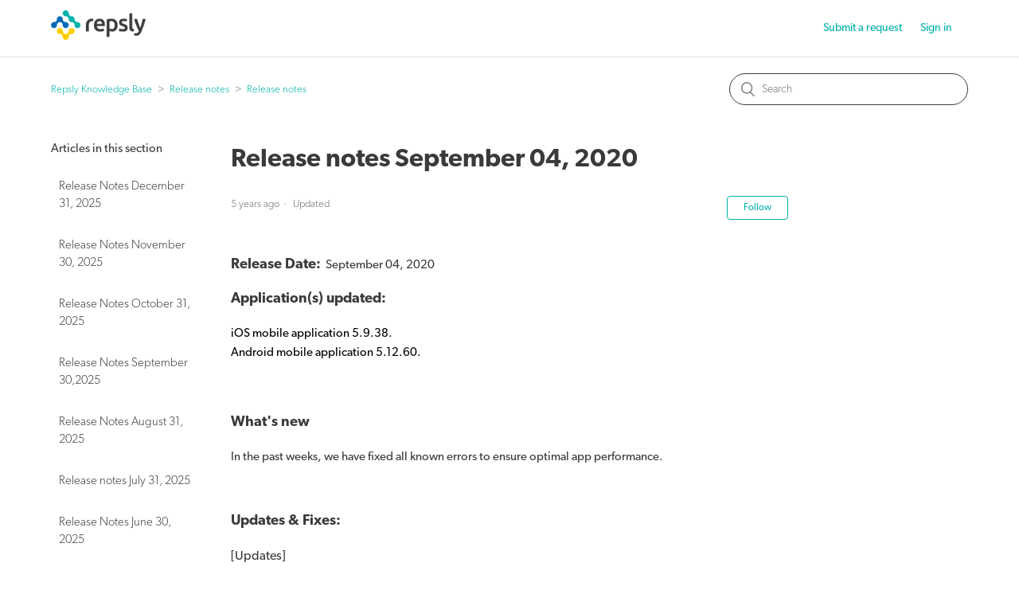

--- FILE ---
content_type: text/html; charset=utf-8
request_url: https://knowledge.repsly.com/hc/en-us/articles/360053894093-Release-notes-September-04-2020
body_size: 5396
content:
<!DOCTYPE html>
<html dir="ltr" lang="en-US">
<head>
  <meta charset="utf-8" />
  <!-- v26878 -->


  <title>Release notes September 04, 2020 &ndash; Repsly Knowledge Base</title>

  <meta name="csrf-param" content="authenticity_token">
<meta name="csrf-token" content="">

  <meta name="description" content="Release Date:  September 04, 2020  Application(s) updated:  iOS mobile application 5.9.38.Android mobile application 5.12.60.   What's..." /><meta property="og:image" content="https://knowledge.repsly.com/hc/theming_assets/01HZKM9J5F4ZQ43XPB6DPT9FDD" />
<meta property="og:type" content="website" />
<meta property="og:site_name" content="Repsly Knowledge Base" />
<meta property="og:title" content="Release notes September 04, 2020" />
<meta property="og:description" content="Release Date:  September 04, 2020

Application(s) updated: 
iOS mobile application 5.9.38.Android mobile application 5.12.60.
 
What's new
In the past weeks, we have fixed all known errors to ensur..." />
<meta property="og:url" content="https://knowledge.repsly.com/hc/en-us/articles/360053894093-Release-notes-September-04-2020" />
<link rel="canonical" href="https://knowledge.repsly.com/hc/en-us/articles/360053894093-Release-notes-September-04-2020">
<link rel="alternate" hreflang="en-us" href="https://knowledge.repsly.com/hc/en-us/articles/360053894093-Release-notes-September-04-2020">
<link rel="alternate" hreflang="x-default" href="https://knowledge.repsly.com/hc/en-us/articles/360053894093-Release-notes-September-04-2020">

  <link rel="stylesheet" href="//static.zdassets.com/hc/assets/application-f34d73e002337ab267a13449ad9d7955.css" media="all" id="stylesheet" />
    <!-- Entypo pictograms by Daniel Bruce — www.entypo.com -->
    <link rel="stylesheet" href="//static.zdassets.com/hc/assets/theming_v1_support-e05586b61178dcde2a13a3d323525a18.css" media="all" />
  <link rel="stylesheet" type="text/css" href="/hc/theming_assets/117440/891506/style.css?digest=46399349665299">

  <link rel="icon" type="image/x-icon" href="/hc/theming_assets/01HZKM9JK9WFX9HE1MGGK2J9CF">

    <script src="//static.zdassets.com/hc/assets/jquery-ed472032c65bb4295993684c673d706a.js"></script>
    

  <meta content="width=device-width, initial-scale=1.0" name="viewport" />
<!-- JB 13.10.2020: Dodan Lato -->
<!-- <link href="https://fonts.googleapis.com/css2?family=Lato:ital,wght@0,300;0,400;0,700;1,300;1,700&display=swap" rel="stylesheet">  -->
<!-- JB 13.10.2020: Dodan Gibson -->
<link rel="stylesheet" href="https://use.typekit.net/gai2mgh.css">
<!-- JB 10.11.2025: Nadodano po zelji Marketinga -->
<meta name="robots" content="noindex,nofollow">
  <script type="text/javascript" src="/hc/theming_assets/117440/891506/script.js?digest=46399349665299"></script>
</head>
<body class="">
  
  
  

  <header class="header">
  <div class="logo">
    <a title="Home" href="/hc/en-us">
      <img src="/hc/theming_assets/01HZKM9J5F4ZQ43XPB6DPT9FDD" alt="Repsly Knowledge Base Help Center home page">
    </a>
  </div>
  <div class="nav-wrapper">
    <button class="menu-button" aria-controls="user-nav" aria-expanded="false" aria-label="Toggle navigation menu">
      <svg xmlns="http://www.w3.org/2000/svg" width="16" height="16" focusable="false" viewBox="0 0 16 16" class="icon-menu">
        <path fill="none" stroke="currentColor" stroke-linecap="round" d="M1.5 3.5h13m-13 4h13m-13 4h13"/>
      </svg>
    </button>
    <nav class="user-nav" id="user-nav">
      
      <a class="submit-a-request" href="/hc/en-us/requests/new">Submit a request</a>
    </nav>
      <a class="login" data-auth-action="signin" role="button" rel="nofollow" title="Opens a dialog" href="https://repsly.zendesk.com/access?brand_id=891506&amp;return_to=https%3A%2F%2Fknowledge.repsly.com%2Fhc%2Fen-us%2Farticles%2F360053894093-Release-notes-September-04-2020&amp;locale=en-us">Sign in</a>

  </div>
</header>


  <main role="main">
    <div class="container-divider"></div>
<div class="container">
  <nav class="sub-nav">
    <ol class="breadcrumbs">
  
    <li title="Repsly Knowledge Base">
      
        <a href="/hc/en-us">Repsly Knowledge Base</a>
      
    </li>
  
    <li title="Release notes">
      
        <a href="/hc/en-us/categories/360000062708-Release-notes">Release notes</a>
      
    </li>
  
    <li title="Release notes">
      
        <a href="/hc/en-us/sections/360000130427-Release-notes">Release notes</a>
      
    </li>
  
</ol>

    <form role="search" class="search" data-search="" action="/hc/en-us/search" accept-charset="UTF-8" method="get"><input type="hidden" name="utf8" value="&#x2713;" autocomplete="off" /><input type="hidden" name="category" id="category" value="360000062708" autocomplete="off" />
<input type="search" name="query" id="query" placeholder="Search" aria-label="Search" /></form>
  </nav>

  <div class="article-container" id="article-container">
    <aside class="article-sidebar">
      
        <div class="collapsible-sidebar">
          <button type="button" class="collapsible-sidebar-toggle" aria-labelledby="section-articles-title" aria-expanded="false"></button>
          <h3 id="section-articles-title" class="collapsible-sidebar-title sidenav-title">
            Articles in this section
          </h3>
          <div class="collapsible-sidebar-body">
            <ul>
              
                <li>
                  <a href="/hc/en-us/articles/48000266620307-Release-Notes-December-31-2025" class="sidenav-item ">Release Notes December 31, 2025</a>
                </li>
              
                <li>
                  <a href="/hc/en-us/articles/47198505509651-Release-Notes-November-30-2025" class="sidenav-item ">Release Notes November 30, 2025</a>
                </li>
              
                <li>
                  <a href="/hc/en-us/articles/46069905940755-Release-Notes-October-31-2025" class="sidenav-item ">Release Notes October 31, 2025</a>
                </li>
              
                <li>
                  <a href="/hc/en-us/articles/45281701345555-Release-Notes-September-30-2025" class="sidenav-item ">Release Notes September 30,2025</a>
                </li>
              
                <li>
                  <a href="/hc/en-us/articles/44555743994771-Release-Notes-August-31-2025" class="sidenav-item ">Release Notes August 31, 2025</a>
                </li>
              
                <li>
                  <a href="/hc/en-us/articles/43481388668819-Release-notes-July-31-2025" class="sidenav-item ">Release notes July 31, 2025</a>
                </li>
              
                <li>
                  <a href="/hc/en-us/articles/42655257406483-Release-Notes-June-30-2025" class="sidenav-item ">Release Notes June 30, 2025</a>
                </li>
              
                <li>
                  <a href="/hc/en-us/articles/41835331484819-Release-Notes-May-31-2025" class="sidenav-item ">Release Notes May 31, 2025</a>
                </li>
              
                <li>
                  <a href="/hc/en-us/articles/40864931624851-Release-Notes-April-30-2025" class="sidenav-item ">Release Notes April 30, 2025</a>
                </li>
              
                <li>
                  <a href="/hc/en-us/articles/39776303683859-Release-Notes-March-31-2025" class="sidenav-item ">Release Notes March 31,2025</a>
                </li>
              
            </ul>
            
              <a href="/hc/en-us/sections/360000130427-Release-notes" class="article-sidebar-item">See more</a>
            
          </div>
        </div>
      
    </aside>

    <article class="article">
      <header class="article-header">
        <h1 title="Release notes September 04, 2020" class="article-title">
          Release notes September 04, 2020
          
        </h1>

        <div class="article-author">
          
          <div class="article-meta">
            

            <ul class="meta-group">
              
                <li class="meta-data"><time datetime="2020-09-04T18:16:03Z" title="2020-09-04T18:16:03Z" data-datetime="relative">September 04, 2020 18:16</time></li>
                <li class="meta-data">Updated</li>
              
            </ul>
          </div>
        </div>

        
          <a class="article-subscribe" title="Opens a sign-in dialog" rel="nofollow" role="button" data-auth-action="signin" aria-selected="false" href="/hc/en-us/articles/360053894093-Release-notes-September-04-2020/subscription.html">Follow</a>
        
      </header>

      <section class="article-info">
        <div class="article-content">
          <div class="article-body"><p><strong><span class="wysiwyg-font-size-large">Release Date:</span></strong><span>&nbsp;</span> September 04, 2020</p>
<h3><span class="wysiwyg-font-size-large"><strong>Application(s) updated:</strong></span>&nbsp;</h3>
<p><span class="wysiwyg-color-black">iOS mobile application&nbsp;5.9.38.</span><br><span class="wysiwyg-color-black">Android mobile application 5.12.60.</span></p>
<h3>&nbsp;</h3>
<h3><span class="wysiwyg-font-size-large"><strong>What's new</strong></span></h3>
<p>In the past weeks, we have fixed all known errors to ensure optimal app performance.</p>
<p>&nbsp;</p>
<h3><strong><span class="wysiwyg-font-size-large">Updates &amp; Fixes:</span></strong></h3>
<h4>[Updates]</h4>
<p>(Web)</p>
<p>Place ID now exported with other information in the Schedule reports</p>
<p>Duration of the visit now exported with reps' Schedule data.&nbsp;</p>
<p>&nbsp;</p>
<h4>[Fixes]</h4>
<p>(Web)</p>
<p>GPS breadcrumbs coming to the server without DateTime.</p>
<p>When a numeric decimal value was imported in Custom Place Attribute (numeric format), the decimal point converted into a decimal comma.</p>
<p>POS data future date - On Boomi, the year format YYYY has a different meaning in Java/Groovy which made some data have dates in the future.</p>
<p>The "Manage subscription" page showed an error when there wasn't one.</p>
<p>Inactive backoffice users were receiving daily summary reports, schedule alerts, and form alerts.</p>
<p><span>When a representative only starts and ends their workday, then the wrong record type was shown in the Workday travel table (First visit is shown).</span></p>
<p><span>Public link of the photo stored in Google Drive could not be imported when the user tried to import a Product photo</span></p>
<p>&nbsp;</p></div>

          <div class="article-attachments">
            <ul class="attachments">
              
            </ul>
          </div>
        </div>
      </section>

      <footer>
        <div class="article-footer">
          
            <div class="article-share">
  <ul class="share">
    <li><a href="https://www.facebook.com/share.php?title=Release+notes+September+04%2C+2020&u=https%3A%2F%2Fknowledge.repsly.com%2Fhc%2Fen-us%2Farticles%2F360053894093-Release-notes-September-04-2020" class="share-facebook">Facebook</a></li>
    <li><a href="https://twitter.com/share?lang=en&text=Release+notes+September+04%2C+2020&url=https%3A%2F%2Fknowledge.repsly.com%2Fhc%2Fen-us%2Farticles%2F360053894093-Release-notes-September-04-2020" class="share-twitter">Twitter</a></li>
    <li><a href="https://www.linkedin.com/shareArticle?mini=true&source=Repsly+Support&title=Release+notes+September+04%2C+2020&url=https%3A%2F%2Fknowledge.repsly.com%2Fhc%2Fen-us%2Farticles%2F360053894093-Release-notes-September-04-2020" class="share-linkedin">LinkedIn</a></li>
  </ul>

</div>
          
          
        </div>
        
          <div class="article-votes">
            <span class="article-votes-question">Was this article helpful?</span>
            <div class="article-votes-controls" role='radiogroup'>
              <a class="button article-vote article-vote-up" data-auth-action="signin" aria-selected="false" role="radio" rel="nofollow" title="Yes" href="https://repsly.zendesk.com/access?brand_id=891506&amp;return_to=https%3A%2F%2Fknowledge.repsly.com%2Fhc%2Fen-us%2Farticles%2F360053894093-Release-notes-September-04-2020"></a>
              <a class="button article-vote article-vote-down" data-auth-action="signin" aria-selected="false" role="radio" rel="nofollow" title="No" href="https://repsly.zendesk.com/access?brand_id=891506&amp;return_to=https%3A%2F%2Fknowledge.repsly.com%2Fhc%2Fen-us%2Farticles%2F360053894093-Release-notes-September-04-2020"></a>
            </div>
            <small class="article-votes-count">
              <span class="article-vote-label">0 out of 0 found this helpful</span>
            </small>
          </div>
        

        <div class="article-more-questions">
          Have more questions? <a href="/hc/en-us/requests/new">Submit a request</a>
        </div>
        <div class="article-return-to-top">
          <a href="#article-container">Return to top<span class="icon-arrow-up"></span></a>
        </div>
      </footer>

      <section class="article-relatives">
        
          <div data-recent-articles></div>
        
        
          
  <section class="related-articles">
    
      <h3 class="related-articles-title">Related articles</h3>
    
    <ul>
      
        <li>
          <a href="/hc/en-us/related/click?data=[base64]%3D--34a96755285bc29a228da984b13578d00a84c114" rel="nofollow">Release Notes September 30, 2024</a>
        </li>
      
    </ul>
  </section>


        
      </section>
      
    </article>
  </div>
</div>

  </main>

  <footer class="footer">
  <div class="footer-inner">
    <a title="Home" href="/hc/en-us">Repsly Knowledge Base</a>

    <div class="footer-language-selector">
      
    </div>
  </div>
</footer>



  <!-- / -->

  
  <script src="//static.zdassets.com/hc/assets/en-us.bbb3d4d87d0b571a9a1b.js"></script>
  

  <script type="text/javascript">
  /*

    Greetings sourcecode lurker!

    This is for internal Zendesk and legacy usage,
    we don't support or guarantee any of these values
    so please don't build stuff on top of them.

  */

  HelpCenter = {};
  HelpCenter.account = {"subdomain":"repsly","environment":"production","name":"Repsly Support"};
  HelpCenter.user = {"identifier":"da39a3ee5e6b4b0d3255bfef95601890afd80709","email":null,"name":"","role":"anonymous","avatar_url":"https://assets.zendesk.com/hc/assets/default_avatar.png","is_admin":false,"organizations":[],"groups":[]};
  HelpCenter.internal = {"asset_url":"//static.zdassets.com/hc/assets/","web_widget_asset_composer_url":"https://static.zdassets.com/ekr/snippet.js","current_session":{"locale":"en-us","csrf_token":null,"shared_csrf_token":null},"usage_tracking":{"event":"article_viewed","data":"[base64]","url":"https://knowledge.repsly.com/hc/activity"},"current_record_id":"360053894093","current_record_url":"/hc/en-us/articles/360053894093-Release-notes-September-04-2020","current_record_title":"Release notes September 04, 2020","current_text_direction":"ltr","current_brand_id":891506,"current_brand_name":"Repsly Support","current_brand_url":"https://repsly.zendesk.com","current_brand_active":true,"current_path":"/hc/en-us/articles/360053894093-Release-notes-September-04-2020","show_autocomplete_breadcrumbs":true,"user_info_changing_enabled":false,"has_user_profiles_enabled":true,"has_end_user_attachments":true,"user_aliases_enabled":false,"has_anonymous_kb_voting":false,"has_multi_language_help_center":true,"show_at_mentions":false,"embeddables_config":{"embeddables_web_widget":false,"embeddables_help_center_auth_enabled":false,"embeddables_connect_ipms":false},"answer_bot_subdomain":"static","gather_plan_state":"cancelled","has_article_verification":false,"has_gather":false,"has_ckeditor":false,"has_community_enabled":false,"has_community_badges":false,"has_community_post_content_tagging":false,"has_gather_content_tags":false,"has_guide_content_tags":true,"has_user_segments":true,"has_answer_bot_web_form_enabled":false,"has_garden_modals":false,"theming_cookie_key":"hc-da39a3ee5e6b4b0d3255bfef95601890afd80709-2-preview","is_preview":false,"has_search_settings_in_plan":true,"theming_api_version":1,"theming_settings":{"brand_color":"rgba(0, 178, 169, 1)","brand_text_color":"rgba(255, 255, 255, 1)","text_color":"rgba(58, 58, 58, 1)","link_color":"rgba(0, 178, 169, 1)","background_color":"#ffffff","heading_font":"-apple-system, BlinkMacSystemFont, 'Segoe UI', Helvetica, Arial, sans-serif","text_font":"-apple-system, BlinkMacSystemFont, 'Segoe UI', Helvetica, Arial, sans-serif","logo":"/hc/theming_assets/01HZKM9J5F4ZQ43XPB6DPT9FDD","favicon":"/hc/theming_assets/01HZKM9JK9WFX9HE1MGGK2J9CF","homepage_background_image":"/hc/theming_assets/01HZKM9JWNZ0CG0VTYWZYSR18S","community_background_image":"/hc/theming_assets/01HZKM9KHBZJ6H4AN6200SJ100","community_image":"/hc/theming_assets/01HZKM9M3PGNEJB8Z9GD73Y3NB","instant_search":true,"scoped_kb_search":true,"scoped_community_search":true,"show_recent_activity":true,"show_articles_in_section":true,"show_article_author":false,"show_article_comments":false,"show_follow_article":true,"show_recently_viewed_articles":true,"show_related_articles":true,"show_article_sharing":true,"show_follow_section":true,"show_follow_post":true,"show_post_sharing":true,"show_follow_topic":true},"has_pci_credit_card_custom_field":false,"help_center_restricted":false,"is_assuming_someone_else":false,"flash_messages":[],"user_photo_editing_enabled":true,"user_preferred_locale":"en-us","base_locale":"en-us","login_url":"https://repsly.zendesk.com/access?brand_id=891506\u0026return_to=https%3A%2F%2Fknowledge.repsly.com%2Fhc%2Fen-us%2Farticles%2F360053894093-Release-notes-September-04-2020","has_alternate_templates":false,"has_custom_statuses_enabled":false,"has_hc_generative_answers_setting_enabled":true,"has_generative_search_with_zgpt_enabled":false,"has_suggested_initial_questions_enabled":false,"has_guide_service_catalog":true,"has_service_catalog_search_poc":false,"has_service_catalog_itam":false,"has_csat_reverse_2_scale_in_mobile":false,"has_knowledge_navigation":false,"has_unified_navigation":false,"has_unified_navigation_eap_access":false,"has_csat_bet365_branding":false,"version":"v26878","dev_mode":false};
</script>

  
  <script src="//static.zdassets.com/hc/assets/moment-3b62525bdab669b7b17d1a9d8b5d46b4.js"></script>
  <script src="//static.zdassets.com/hc/assets/hc_enduser-682eda7708c76e29eff22c6702975daf.js"></script>
  
  
</body>
</html>

--- FILE ---
content_type: text/css; charset=utf-8
request_url: https://knowledge.repsly.com/hc/theming_assets/117440/891506/style.css?digest=46399349665299
body_size: 15920
content:
@charset "UTF-8";
/***** Base *****/
* {
    box-sizing: border-box;
}

body {
    background-color: #ffffff;
    color: rgba(58, 58, 58, 1);
    font-family: canada-type-gibson, sans-serif;
    font-size: 15px;
    font-weight: 400;
    line-height: 1.5;
    -webkit-font-smoothing: antialiased;
}

@media (min-width: 1024px) {
    body > main {
        min-height: 65vh;
    }
}

h1, h2, h3, h4, h5, h6 {
    font-family: canada-type-gibson, sans-serif;
    font-weight: 600;
    margin-top: 0;
}

h1 {
    font-size: 32px;
}

h2 {
    font-size: 22px;
}

h3, h4, h5, h6 {
    font-size: 18px;
    font-weight: 400;
}

h4 {
    font-size: 16px;
}

a {
    color: rgba(0, 178, 169, 1);
    text-decoration: none;
}

    a:hover, a:active, a:focus {
        text-decoration: underline;
    }

input,
textarea {
    color: #000;
    font-size: 14px;
}

input {
    font-weight: 300;
    max-width: 100%;
    box-sizing: border-box;
    outline: none;
    transition: border .12s ease-in-out;
}

    input:focus {
        border: 1px solid rgba(0, 178, 169, 1);
    }

    input[disabled] {
        background-color: #ddd;
    }

select {
    -webkit-appearance: none;
    -moz-appearance: none;
    background: url(/hc/theming_assets/01HZKM9HZVT6NF8GAKZHM50CQY) no-repeat #fff;
    background-position: right 10px center;
    border: 1px solid #ddd;
    border-radius: 4px;
    padding: 8px 30px 8px 10px;
    outline: none;
    color: #555;
    width: 100%;
}

    select:focus {
        border: 1px solid rgba(0, 178, 169, 1);
    }

    select::-ms-expand {
        display: none;
    }

textarea {
    border: 1px solid #ddd;
    border-radius: 2px;
    resize: vertical;
    width: 100%;
    outline: none;
    padding: 10px;
}

    textarea:focus {
        border: 1px solid rgba(0, 178, 169, 1);
    }

.container {
    max-width: 1160px;
    margin: 0 auto;
    padding: 0 5%;
}

@media (min-width: 1160px) {
    .container {
        padding: 0;
        width: 90%;
    }
}

.container-divider {
    border-top: 1px solid #ddd;
    margin-bottom: 20px;
}

ul {
    list-style: none;
    margin: 0;
    padding: 0;
}

.error-page {
    max-width: 1160px;
    margin: 0 auto;
    padding: 0 5%;
}

@media (min-width: 1160px) {
    .error-page {
        padding: 0;
        width: 90%;
    }
}

.dropdown-toggle {
    background: none;
    border: 0;
    padding: 0;
    text-align: initial;
}

    .dropdown-toggle:focus {
        outline: 0;
        text-decoration: underline;
    }

    .dropdown-toggle::after {
        color: inherit;
    }

/***** Buttons *****/
.button, [role="button"] {
    border: 1px solid rgba(0, 178, 169, 1);
    border-radius: 4px;
    color: rgba(0, 178, 169, 1);
    cursor: pointer;
    display: inline-block;
    font-size: 12px;
    line-height: 2.34;
    margin: 0;
    padding: 0 20px;
    text-align: center;
    transition: background-color .12s ease-in-out, border-color .12s ease-in-out, color .15s ease-in-out;
    user-select: none;
    white-space: nowrap;
    width: 100%;
    -webkit-touch-callout: none;
}

@media (min-width: 768px) {
    .button, [role="button"] {
        width: auto;
    }
}

.button::after, [role="button"]::after {
    color: rgba(0, 178, 169, 1);
}

.button:hover, .button:active, .button:focus, .button[aria-selected="true"], [role="button"]:hover, [role="button"]:active, [role="button"]:focus, [role="button"][aria-selected="true"] {
    background-color: rgba(0, 178, 169, 1);
    color: rgba(255, 255, 255, 1);
    text-decoration: none;
}

    .button[aria-selected="true"]:hover, .button[aria-selected="true"]:focus, .button[aria-selected="true"]:active, [role="button"][aria-selected="true"]:hover, [role="button"][aria-selected="true"]:focus, [role="button"][aria-selected="true"]:active {
        background-color: #004c48;
        border-color: #004c48;
    }

.button[data-disabled], [role="button"][data-disabled] {
    cursor: default;
}

.button-large, input[type="submit"] {
    background-color: rgba(0, 178, 169, 1);
    border: 0;
    border-radius: 4px;
    color: rgba(255, 255, 255, 1);
    font-size: 14px;
    font-weight: 400;
    line-height: 2.72;
    min-width: 190px;
    padding: 0 1.9286em;
    width: 100%;
}

@media (min-width: 768px) {
    .button-large, input[type="submit"] {
        width: auto;
    }
}

.button-large:hover, .button-large:active, .button-large:focus, input[type="submit"]:hover, input[type="submit"]:active, input[type="submit"]:focus {
    background-color: #004c48;
}

.button-large[disabled], input[type="submit"][disabled] {
    background-color: #ddd;
}

.button-secondary {
    color: #6d6d6d;
    border: 1px solid #ddd;
    background-color: transparent;
}

    .button-secondary:hover, .button-secondary:focus, .button-secondary:active {
        color: rgba(58, 58, 58, 1);
        border: 1px solid #ddd;
        background-color: #f7f7f7;
    }

/***** Tables *****/
.table {
    width: 100%;
    table-layout: fixed;
}

@media (min-width: 768px) {
    .table {
        table-layout: auto;
    }
}

.table th,
.table th a {
    color: #6d6d6d;
    font-size: 13px;
    font-weight: 300;
    text-align: left;
}

[dir="rtl"] .table th, [dir="rtl"]
.table th a {
    text-align: right;
}

.table tr {
    border-bottom: 1px solid #ddd;
    display: block;
    padding: 20px 0;
}

@media (min-width: 768px) {
    .table tr {
        display: table-row;
    }
}

.table td {
    display: block;
}

@media (min-width: 768px) {
    .table td {
        display: table-cell;
    }
}

@media (min-width: 1024px) {
    .table td, .table th {
        padding: 20px 30px;
    }
}

@media (min-width: 768px) {
    .table td, .table th {
        padding: 10px 20px;
        height: 60px;
    }
}

/***** Forms *****/
.form {
    max-width: 650px;
}

.form-field ~ .form-field {
    margin-top: 25px;
}

.form-field label {
    display: block;
    font-size: 13px;
    margin-bottom: 5px;
}

.form-field input {
    border: 1px solid #ddd;
    border-radius: 4px;
    padding: 10px;
    width: 100%;
}

    .form-field input:focus {
        border: 1px solid rgba(0, 178, 169, 1);
    }

    .form-field input[type="text"] {
        border: 1px solid #ddd;
        border-radius: 4px;
    }

        .form-field input[type="text"]:focus {
            border: 1px solid rgba(0, 178, 169, 1);
        }

    .form-field input[type="checkbox"] {
        width: auto;
    }

.form-field .nesty-input {
    border-radius: 4px;
    height: 40px;
    line-height: 40px;
    outline: none;
    vertical-align: middle;
}

    .form-field .nesty-input:focus {
        border: 1px solid rgba(0, 178, 169, 1);
        text-decoration: none;
    }

.form-field .hc-multiselect-toggle:focus {
    outline: none;
    border: 1px solid rgba(0, 178, 169, 1);
    text-decoration: none;
}

.form-field textarea {
    vertical-align: middle;
}

.form-field input[type="checkbox"] + label {
    margin: 0 0 0 10px;
}

.form-field.required > label::after {
    content: "*";
    color: #f00;
    margin-left: 2px;
}

.form-field .optional {
    color: #6d6d6d;
    margin-left: 4px;
}

.form-field p {
    color: #6d6d6d;
    font-size: 12px;
    margin: 5px 0;
}

[data-loading="true"] input,
[data-loading="true"] textarea {
    background: transparent url(/hc/theming_assets/01HZKM9HG477JR5ESRARS9TWV5) 99% 50% no-repeat;
    background-size: 16px 16px;
}

.form footer {
    margin-top: 40px;
    padding-top: 30px;
}

    .form footer a {
        color: #6d6d6d;
        cursor: pointer;
        margin-right: 15px;
    }

.form .suggestion-list {
    font-size: 13px;
    margin-top: 30px;
}

    .form .suggestion-list label {
        border-bottom: 1px solid #ddd;
        display: block;
        padding-bottom: 5px;
    }

    .form .suggestion-list li {
        padding: 10px 0;
    }

        .form .suggestion-list li a:visited {
            color: #004c48;
        }

/***** Header *****/
.header {
    max-width: 1160px;
    margin: 0 auto;
    padding: 0 5%;
    position: relative;
    align-items: center;
    display: flex;
    height: 71px;
    justify-content: space-between;
}

@media (min-width: 1160px) {
    .header {
        padding: 0;
        width: 90%;
    }
}

.logo img {
    max-height: 37px;
}

.user-nav {
    display: inline-block;
    position: absolute;
    white-space: nowrap;
}

@media (min-width: 768px) {
    .user-nav {
        position: relative;
    }
}

.user-nav[aria-expanded="true"] {
    background-color: #fff;
    box-shadow: 0 0 4px 0 rgba(0, 0, 0, 0.15), 0 4px 10px 0 rgba(0, 0, 0, 0.1);
    border: solid 1px #ddd;
    right: 0;
    left: 0;
    top: 71px;
    z-index: 1;
}

    .user-nav[aria-expanded="true"] > a {
        display: block;
        margin: 20px;
    }

.nav-wrapper a {
    border: 0;
    color: rgba(0, 178, 169, 1);
    display: none;
    font-size: 14px;
    padding: 0 20px 0 0;
    width: auto;
}

@media (min-width: 768px) {
    .nav-wrapper a {
        display: inline-block;
    }
}

[dir="rtl"] .nav-wrapper a {
    padding: 0 0 0 20px;
}

.nav-wrapper a:hover, .nav-wrapper a:focus, .nav-wrapper a:active {
    background-color: transparent;
    color: rgba(0, 178, 169, 1);
    text-decoration: underline;
}

.nav-wrapper a.login {
    display: inline-block;
}

.nav-wrapper .menu-button {
    background: none;
    border: 0;
    color: rgba(0, 178, 169, 1);
    display: inline-block;
    margin-right: 10px;
    padding: 0;
    width: auto;
}

@media (min-width: 768px) {
    .nav-wrapper .menu-button {
        display: none;
    }
}

.nav-wrapper .menu-button .icon-menu {
    vertical-align: middle;
    width: 13px;
    height: 13px;
}

[dir="rtl"] .nav-wrapper .menu-button {
    margin-left: 10px;
    margin-right: 0;
}

.nav-wrapper .menu-button:hover, .nav-wrapper .menu-button:focus, .nav-wrapper .menu-button:active {
    background-color: transparent;
    color: rgba(0, 178, 169, 1);
}

/***** User info in header *****/
.user-info {
    display: inline-block;
}

    .user-info .dropdown-toggle::after {
        display: none;
    }

@media (min-width: 768px) {
    .user-info .dropdown-toggle::after {
        display: inline-block;
    }
}

.user-info > [role="button"] {
    border: 0;
    color: rgba(0, 178, 169, 1);
    min-width: 0;
    padding: 0;
    white-space: nowrap;
}

    .user-info > [role="button"]:hover, .user-info > [role="button"]:focus {
        color: rgba(0, 178, 169, 1);
        background-color: transparent;
    }

    .user-info > [role="button"]::after {
        color: rgba(0, 178, 169, 1);
        padding-right: 15px;
    }

[dir="rtl"] .user-info > [role="button"]::after {
    padding-left: 15px;
    padding-right: 0;
}

#user #user-name {
    display: none;
    font-size: 14px;
}

@media (min-width: 768px) {
    #user #user-name {
        display: inline-block;
    }
}

#user #user-name:hover {
    text-decoration: underline;
}

/***** User avatar *****/
.user-avatar {
    height: 25px;
    width: 25px;
    border-radius: 50%;
    display: inline-block;
    vertical-align: middle;
}

.avatar {
    display: inline-block;
    position: relative;
}

    .avatar img {
        height: 40px;
        width: 40px;
    }

    .avatar .icon-agent::before {
        background-color: rgba(0, 178, 169, 1);
        border: 2px solid #fff;
        border-radius: 50%;
        bottom: -4px;
        color: rgba(255, 255, 255, 1);
        content: "\1F464";
        font-size: 14px;
        height: 14px;
        line-height: 14px;
        position: absolute;
        right: -2px;
        text-align: center;
        width: 14px;
    }

/***** Footer *****/
.footer {
    border-top: 1px solid #ddd;
    margin-top: 60px;
    padding: 30px 0;
}

    .footer a {
        color: #6d6d6d;
    }

.footer-inner {
    max-width: 1160px;
    margin: 0 auto;
    padding: 0 5%;
    display: flex;
    justify-content: space-between;
}

@media (min-width: 1160px) {
    .footer-inner {
        padding: 0;
        width: 90%;
    }
}

.footer-language-selector {
    color: #6d6d6d;
    display: inline-block;
    font-weight: 300;
}

/***** Breadcrumbs *****/
.breadcrumbs {
    margin: 0 0 15px 0;
    padding: 0;
}

@media (min-width: 768px) {
    .breadcrumbs {
        margin: 0;
    }
}

.breadcrumbs li {
    color: #6d6d6d;
    display: inline;
    font-weight: 300;
    font-size: 13px;
    max-width: 450px;
    overflow: hidden;
    text-overflow: ellipsis;
}

    .breadcrumbs li + li::before {
        content: ">";
        margin: 0 4px;
    }

    .breadcrumbs li a:visited {
        color: rgba(0, 178, 169, 1);
    }

/***** Search field *****/
.search {
    position: relative;
}

    .search input[type="search"] {
        border: 1px solid #3a3a3a;
        border-radius: 30px;
        box-sizing: border-box;
        color: #999;
        height: 40px;
        padding-left: 40px;
        padding-right: 20px;
        -webkit-appearance: none;
        width: 100%;
        background-color: #ffffff;
    }

[dir="rtl"] .search input[type="search"] {
    padding-right: 40px;
    padding-left: 20px;
}

.search input[type="search"]:focus {
    border: 1px solid rgba(0, 178, 169, 1);
    color: #555;
}

.search::before {
    position: relative;
    top: 50%;
    transform: translateY(-50%);
    /*background-color: #fff;*/
    color: #777;
    content: "\1F50D";
    font-size: 18px;
    position: absolute;
    left: 15px;
}

[dir="rtl"] .search::before {
    right: 15px;
    left: auto;
}

/***** Hero component *****/
.hero {
    background-image: url(/hc/theming_assets/01HZKM9JWNZ0CG0VTYWZYSR18S);
    background-position: center;
    background-size: cover;
    height: 300px;
    padding: 0 20px;
    text-align: center;
    width: 100%;
}

.hero-inner {
    position: relative;
    top: 50%;
    transform: translateY(-50%);
    max-width: 610px;
    margin: 0 auto;
}

.page-header {
    display: flex;
    flex-direction: column;
    flex-wrap: wrap;
    justify-content: space-between;
    margin: 10px 0;
}

@media (min-width: 768px) {
    .page-header {
        align-items: baseline;
        flex-direction: row;
        margin: 0;
    }
}

.page-header .section-subscribe {
    flex-shrink: 0;
    margin-bottom: 10px;
}

@media (min-width: 768px) {
    .page-header .section-subscribe {
        margin-bottom: 0;
    }
}

.page-header h1 {
    flex-grow: 1;
    margin-bottom: 10px;
}

.page-header-description {
    font-style: italic;
    font-weight: 300;
    margin: 0 0 30px 0;
    word-break: break-word;
}

@media (min-width: 1024px) {
    .page-header-description {
        flex-basis: 100%;
    }
}

.page-header .icon-lock::before {
    content: "\1F512";
    font-size: 20px;
    position: relative;
    left: -5px;
    vertical-align: baseline;
}

.sub-nav {
    display: flex;
    flex-direction: column;
    justify-content: space-between;
    margin-bottom: 30px;
    min-height: 50px;
    padding-bottom: 15px;
}

@media (min-width: 768px) {
    .sub-nav {
        align-items: baseline;
        flex-direction: row;
    }
}

@media (min-width: 768px) {
    .sub-nav input[type="search"] {
        min-width: 300px;
    }
}

.sub-nav input[type="search"]::after {
    font-size: 15px;
}

/***** Blocks *****/
/* Used in Homepage#categories and Community#topics */
.blocks-list {
    display: flex;
    flex-wrap: wrap;
    justify-content: flex-start;
    list-style: none;
    padding: 0;
}

@media (min-width: 768px) {
    .blocks-list {
        margin: 0 -15px;
    }
}

.blocks-item {
    border: 1px solid rgba(0, 178, 169, 1);
    border-radius: 4px;
    box-sizing: border-box;
    color: rgba(0, 178, 169, 1);
    display: flex;
    flex: 1 0 340px;
    flex-direction: column;
    justify-content: center;
    margin: 0 0 30px;
    max-width: 100%;
    text-align: center;
}

@media (min-width: 768px) {
    .blocks-item {
        margin: 0 15px 30px;
    }
}

.blocks-item:hover, .blocks-item:focus, .blocks-item:active {
    background-color: rgba(0, 178, 169, 1);
}

    .blocks-item:hover *, .blocks-item:focus *, .blocks-item:active * {
        color: rgba(255, 255, 255, 1);
        text-decoration: none;
    }

.blocks-item-internal {
    background-color: transparent;
    border: 1px solid #ddd;
}

    .blocks-item-internal .icon-lock::before {
        content: "\1F512";
        font-size: 15px;
        bottom: 5px;
        position: relative;
    }

    .blocks-item-internal a {
        color: rgba(58, 58, 58, 1);
    }

.blocks-item-link {
    color: rgba(0, 178, 169, 1);
    padding: 20px 30px;
}

    .blocks-item-link:hover, .blocks-item-link:focus, .blocks-item-link:active {
        text-decoration: none;
    }

.blocks-item-title {
    margin-bottom: 0;
}

.blocks-item-description {
    font-weight: 300;
    margin: 0;
}

    .blocks-item-description:not(:empty) {
        margin-top: 10px;
    }

/***** Homepage *****/
.section {
    margin-bottom: 40px;
}

@media (min-width: 768px) {
    .section {
        margin-bottom: 60px;
    }
}

.home-section h2 {
    margin-bottom: 10px;
    text-align: center;
}

/***** Promoted articles *****/
.promoted-articles {
    display: flex;
    flex-direction: column;
    flex-wrap: wrap;
}

@media (min-width: 1024px) {
    .promoted-articles {
        flex-direction: row;
    }
}

.promoted-articles-item {
    flex: 1 0 auto;
}

@media (min-width: 1024px) {
    .promoted-articles-item {
        align-self: flex-end;
        flex: 0 0 auto;
        padding-right: 30px;
        width: 33%;
        /* Three columns on desktop */
    }

    [dir="rtl"] .promoted-articles-item {
        padding: 0 0 0 30px;
    }
}

.promoted-articles-item:nth-child(3n) {
    padding-right: 0;
}

.promoted-articles-item a {
    display: block;
    border-bottom: 1px solid #ddd;
    padding: 15px 0;
    color: rgba(58, 58, 58, 1);
}

.promoted-articles-item .icon-lock::before {
    vertical-align: baseline;
}

.promoted-articles-item:last-child a {
    border: 0;
}

@media (min-width: 1024px) {
    .promoted-articles-item:last-child a {
        border-bottom: 1px solid #ddd;
    }
}

/***** Community section in homepage *****/
.community {
    text-align: center;
}

.community-image {
    min-height: 300px;
    background-image: url(/hc/theming_assets/01HZKM9M3PGNEJB8Z9GD73Y3NB);
    background-position: center;
    background-repeat: no-repeat;
    max-width: 100%;
}

.community,
.activity {
    border-top: 1px solid #ddd;
    padding: 30px 0;
}

/***** Recent activity *****/
.recent-activity-header {
    margin-bottom: 10px;
    text-align: center;
}

.recent-activity-list {
    padding: 0;
}

.recent-activity-item {
    border-bottom: 1px solid #ddd;
    overflow: auto;
    padding: 20px 0;
}

.recent-activity-item-parent {
    font-size: 16px;
}

.recent-activity-item-parent, .recent-activity-item-link {
    margin: 6px 0;
    color: rgba(58, 58, 58, 1);
    display: inline-block;
    width: 100%;
}

@media (min-width: 768px) {
    .recent-activity-item-parent, .recent-activity-item-link {
        width: 70%;
        margin: 0;
    }
}

.recent-activity-item-link {
    font-size: 14px;
    font-weight: 300;
}

.recent-activity-item-meta {
    margin: 15px 0 0 0;
    float: none;
}

@media (min-width: 768px) {
    .recent-activity-item-meta {
        margin: 0;
        float: right;
    }

    [dir="rtl"] .recent-activity-item-meta {
        float: left;
    }
}

.recent-activity-item-time, .recent-activity-item-comment {
    color: #6d6d6d;
    display: inline-block;
    font-size: 13px;
    font-weight: 300;
}

.recent-activity-item-comment {
    padding-left: 5px;
}

[dir="rtl"] .recent-activity-item-comment {
    padding: 0 5px 0 0;
}

.recent-activity-item-comment::before {
    display: inline-block;
}

.recent-activity-item-comment span::before {
    color: rgba(0, 178, 169, 1);
    content: "\1F4AC";
    display: inline-block;
    font-size: 15px;
    padding-right: 3px;
    vertical-align: middle;
}

[dir="rtl"] .recent-activity-item-comment span::before {
    padding-left: 3px;
}

.recent-activity-controls {
    padding-top: 15px;
}

/***** Category pages *****/
.category-container {
    display: flex;
    justify-content: flex-end;
}

.category-content {
    flex: 1;
}

@media (min-width: 1024px) {
    .category-content {
        flex: 0 0 80%;
    }
}

.section-tree {
    display: flex;
    flex-direction: column;
    flex-wrap: wrap;
    justify-content: space-between;
}

@media (min-width: 768px) {
    .section-tree {
        flex-direction: row;
    }
}

.section-tree .section {
    flex: initial;
}

@media (min-width: 768px) {
    .section-tree .section {
        flex: 0 0 45%;
        /* Two columns for tablet and desktop. Leaving 5% separation between columns */
    }
}

.section-tree-title {
    margin-bottom: 0;
    font-size: 18px;
    font-weight: 600;
}

    .section-tree-title a {
        color: rgba(58, 58, 58, 1);
    }

.section-tree .see-all-articles {
    display: block;
    padding: 15px 0;
}

.article-list-item {
    font-size: 16px;
    padding: 15px 0;
}

    .article-list-item a {
        color: rgba(58, 58, 58, 1);
    }

    .article-list-item .icon-lock::before {
        vertical-align: baseline;
    }

.icon-star::before {
    color: rgba(0, 178, 169, 1);
    font-size: 18px;
}

/***** Section pages *****/
.section-container {
    display: flex;
    justify-content: flex-end;
}

.section-content {
    flex: 1;
}

@media (min-width: 1024px) {
    .section-content {
        flex: 0 0 80%;
    }
}

.section-subscribe .dropdown-toggle::after {
    display: none;
}

.section-list {
    margin: 40px 0;
}

.section-list--collapsed .section-list-item:nth-child(1n + 6) {
    display: none;
}

.section-list-item {
    border-bottom: 1px solid #ddd;
    font-size: 16px;
    padding: 15px 0;
}

    .section-list-item:first-child {
        border-top: 1px solid #ddd;
    }

    .section-list-item a {
        align-items: center;
        color: rgba(58, 58, 58, 1);
        display: flex;
        justify-content: space-between;
    }

.see-all-sections-trigger {
    cursor: pointer;
    display: block;
    padding: 15px;
    text-align: center;
}

    .see-all-sections-trigger[aria-hidden="true"] {
        display: none;
    }

/***** Article *****/
.article {
    /*
  * The article grid is defined this way to optimize readability:
  * Sidebar | Content | Free space
  * 17%     | 66%     | 17%
  */
    flex: 1 0 auto;
}

@media (min-width: 1024px) {
    .article {
        flex: 1 0 66%;
        max-width: 66%;
        min-width: 640px;
        padding: 0 30px;
    }
}

.article-container {
    display: flex;
    flex-direction: column;
}

@media (min-width: 1024px) {
    .article-container {
        flex-direction: row;
    }
}

.article-header {
    align-items: flex-start;
    display: flex;
    flex-direction: column;
    flex-wrap: wrap;
    justify-content: space-between;
    margin-bottom: 40px;
    margin-top: 20px;
}

@media (min-width: 768px) {
    .article-header {
        flex-direction: row;
        margin-top: 0;
    }
}

.article-avatar {
    margin-right: 10px;
}

.article-author {
    margin-bottom: 10px;
}

@media (min-width: 768px) {
    .article-title {
        flex-basis: 100%;
        /* Take entire row */
    }
}

.article-title .icon-lock::before {
    content: "\1F512";
    font-size: 20px;
    position: relative;
    left: -5px;
    vertical-align: baseline;
}

.article [role="button"] {
    flex-shrink: 0;
    /*Avoid collapsing elements in Safari (https://github.com/philipwalton/flexbugs#1-minimum-content-sizing-of-flex-items-not-honored)*/
    width: 100%;
}

@media (min-width: 768px) {
    .article [role="button"] {
        width: auto;
    }
}

.article-info {
    max-width: 100%;
}

.article-meta {
    display: inline-block;
    vertical-align: middle;
}

.article-body img {
    height: auto;
    max-width: 100%;
}

.article-body ul, .article-body ol {
    padding-left: 20px;
    list-style-position: outside;
    margin: 20px 0 20px 20px;
}

[dir="rtl"] .article-body ul, [dir="rtl"] .article-body ol {
    padding-right: 20px;
    padding-left: 0;
    margin-left: 0;
    margin-right: 20px;
}

.article-body ul > ul, .article-body ol > ol, .article-body ol > ul, .article-body ul > ol, .article-body li > ul, .article-body li > ol {
    margin: 0;
}

.article-body ul {
    list-style-type: disc;
}

.article-body a:visited {
    color: #004c48;
}

.article-body code {
    background: #f7f7f7;
    border: 1px solid #ddd;
    border-radius: 3px;
    padding: 0 5px;
    margin: 0 2px;
}

.article-body pre {
    background: #f7f7f7;
    border: 1px solid #ddd;
    border-radius: 3px;
    padding: 10px 15px;
    overflow: auto;
    white-space: pre;
}

.article-body blockquote {
    border-left: 1px solid #ddd;
    color: #6d6d6d;
    font-style: italic;
    padding: 0 15px;
}

.article-body > p:last-child {
    margin-bottom: 0;
}

.article-content {
    line-height: 1.6;
    margin: 40px 0;
    word-wrap: break-word;
}

.article-footer {
    align-items: center;
    display: flex;
    justify-content: space-between;
    padding-bottom: 20px;
}

.article-comment-count {
    color: #6d6d6d;
    font-weight: 300;
}

    .article-comment-count:hover {
        text-decoration: none;
    }

    .article-comment-count .icon-comments {
        color: rgba(0, 178, 169, 1);
        content: "\1F4AC";
        display: inline-block;
        font-size: 18px;
        padding: 5px;
    }

.article-sidebar {
    border-bottom: 1px solid #ddd;
    border-top: 1px solid #ddd;
    flex: 1 0 auto;
    margin-bottom: 20px;
    padding: 0;
}

@media (min-width: 1024px) {
    .article-sidebar {
        border: 0;
        flex: 0 0 17%;
        height: auto;
    }
}

.article-relatives {
    border-top: 1px solid #ddd;
    display: flex;
    flex-direction: column;
    padding: 20px 0;
}

@media (min-width: 768px) {
    .article-relatives {
        flex-direction: row;
    }
}

.article-relatives > * {
    flex: 1 0 50%;
    min-width: 50%;
    overflow-wrap: break-word;
    margin-right: 0;
}

    .article-relatives > *:last-child {
        padding: 0;
    }

@media (min-width: 768px) {
    .article-relatives > * {
        padding-right: 20px;
    }
}

.article-votes {
    border-top: 1px solid #ddd;
    padding: 30px 0;
    text-align: center;
}

.article-vote {
    background: transparent;
    border: 1px solid rgba(0, 178, 169, 1);
    color: rgba(0, 178, 169, 1);
    margin: 10px 5px;
    min-width: 90px;
    width: auto;
}

    .article-vote::before {
        font-size: 8px;
        margin-right: 10px;
    }

[dir="rtl"] .article-vote::before {
    margin-right: 0;
    margin-left: 10px;
}

.article-vote::after {
    content: attr(title);
    /* Yes/No label*/
}

.article-vote:focus, .article-vote:active {
    background-color: transparent;
    color: rgba(0, 178, 169, 1);
}

.article-vote:hover {
    background-color: rgba(0, 178, 169, 1);
}

    .article-vote:hover::before, .article-vote:hover::after, .article-vote[aria-selected="true"]::before, .article-vote[aria-selected="true"]::after {
        color: rgba(255, 255, 255, 1);
    }

.article-vote-up::before {
    content: "\2713";
}

.article-vote-down::before {
    content: "\2715";
}

.article-more-questions {
    margin: 10px 0 20px;
    text-align: center;
}

.article-return-to-top {
    border-top: 1px solid #ddd;
}

@media (min-width: 1024px) {
    .article-return-to-top {
        display: none;
    }
}

.article-return-to-top a {
    color: rgba(58, 58, 58, 1);
    display: block;
    padding: 20px 0;
}

    .article-return-to-top a:hover, .article-return-to-top a:focus {
        text-decoration: none;
    }

.article-return-to-top .icon-arrow-up::before {
    font-size: 16px;
    margin-left: 5px;
}

[dir="rtl"] .article-return-to-top .icon-arrow-up::before {
    margin-right: 10px;
}

.article-unsubscribe {
    background-color: rgba(0, 178, 169, 1);
    color: rgba(255, 255, 255, 1);
    text-decoration: none;
}

    .article-unsubscribe:hover {
        background-color: #004c48;
        border-color: #004c48;
    }

.sidenav-title {
    font-size: 15px;
    position: relative;
}

.sidenav-item {
    border-radius: 4px;
    color: rgba(58, 58, 58, 1);
    display: block;
    font-weight: 300;
    margin-bottom: 10px;
    padding: 10px;
}

    .sidenav-item.current-article, .sidenav-item:hover {
        background-color: rgba(0, 178, 169, 1);
        color: rgba(255, 255, 255, 1);
        text-decoration: none;
    }

.recent-articles h3,
.related-articles h3 {
    font-size: 15px;
    margin: 20px 0;
}

.recent-articles li,
.related-articles li {
    margin-bottom: 15px;
}

/***** Attachments *****/
/* Styles attachments inside posts, articles and comments */
.attachments .attachment-item {
    padding-left: 20px;
    position: relative;
    margin-bottom: 10px;
}

    .attachments .attachment-item:last-child {
        margin-bottom: 0;
    }

    .attachments .attachment-item::before {
        color: rgba(58, 58, 58, 1);
        content: "\1F4CE";
        font-size: 15px;
        left: 0;
        position: absolute;
        top: 5px;
    }

[dir="rtl"] .attachments .attachment-item {
    padding-left: 0;
    padding-right: 20px;
}

    [dir="rtl"] .attachments .attachment-item::before {
        left: auto;
        right: 0;
    }

.upload-dropzone span {
    color: #6d6d6d;
}

/***** Social share links *****/
.share {
    padding: 0;
    white-space: nowrap;
}

    .share li, .share a {
        display: inline-block;
    }

    .share a {
        border-radius: 50%;
        height: 25px;
        line-height: 25px;
        overflow: hidden;
        width: 25px;
    }

        .share a::before {
            color: #6d6d6d;
            display: block;
            font-size: 23px;
            text-align: center;
            width: 100%;
        }

        .share a:hover {
            text-decoration: none;
        }

            .share a:hover::before {
                color: rgba(0, 178, 169, 1);
            }

.share-twitter::before {
    content: "\e901";
}

.share-facebook::before {
    content: "\e903";
}

.share-linkedin::before {
    content: "\e900";
}

/***** Comments *****/
/* Styles comments inside articles, posts and requests */
.comment {
    border-bottom: 1px solid #ddd;
    padding: 20px 0;
}

.comment-heading {
    margin-bottom: 5px;
    margin-top: 0;
    font-size: 18px;
    font-weight: 600;
}

.comment-overview {
    border-bottom: 1px solid #ddd;
    border-top: 1px solid #ddd;
    padding: 20px 0;
}

    .comment-overview p {
        margin-top: 0;
    }

.comment-callout {
    color: #6d6d6d;
    display: inline-block;
    font-weight: 300;
    font-size: 13px;
    margin-bottom: 0;
}

    .comment-callout a {
        color: rgba(0, 178, 169, 1);
    }

.comment-sorter {
    display: inline-block;
    float: right;
}

    .comment-sorter .dropdown-toggle {
        color: #6d6d6d;
        font-weight: 300;
        font-size: 13px;
    }

[dir="rtl"] .comment-sorter {
    float: left;
}

.comment-wrapper {
    display: flex;
    position: relative;
}

    .comment-wrapper.comment-official {
        border: 1px solid rgba(0, 178, 169, 1);
        padding: 40px 20px 20px;
    }

@media (min-width: 768px) {
    .comment-wrapper.comment-official {
        padding-top: 20px;
    }
}

.comment-info {
    min-width: 0;
    padding-right: 20px;
    width: 100%;
}

[dir="rtl"] .comment-info {
    padding-right: 0;
    padding-left: 20px;
}

.comment-author {
    align-items: flex-end;
    display: flex;
    flex-wrap: wrap;
    margin-bottom: 20px;
}

@media (min-width: 768px) {
    .comment-author {
        justify-content: space-between;
    }
}

.comment-avatar {
    margin-right: 10px;
}

[dir="rtl"] .comment-avatar {
    margin-left: 10px;
    margin-right: 0;
}

.comment-meta {
    flex: 1 0 auto;
}

.comment-labels {
    flex-basis: 100%;
}

@media (min-width: 768px) {
    .comment-labels {
        flex-basis: auto;
    }
}

.comment .status-label:not(.status-label-official) {
    margin-top: 10px;
}

@media (min-width: 768px) {
    .comment .status-label:not(.status-label-official) {
        margin-top: 0;
    }
}

.comment-form {
    display: flex;
    padding-top: 30px;
    word-wrap: break-word;
}

.comment-container {
    width: 100%;
}

.comment-form-controls {
    display: none;
    margin-top: 10px;
    text-align: left;
}

@media (min-width: 768px) {
    [dir="ltr"] .comment-form-controls {
        text-align: right;
    }
}

.comment-form-controls input[type="submit"] {
    margin-top: 15px;
}

@media (min-width: 1024px) {
    .comment-form-controls input[type="submit"] {
        margin-left: 15px;
    }

    [dir="rtl"] .comment-form-controls input[type="submit"] {
        margin-left: 0;
        margin-right: 15px;
    }
}

.comment-form-controls input[type="checkbox"] {
    margin-right: 5px;
}

    .comment-form-controls input[type="checkbox"] [dir="rtl"] {
        margin-left: 5px;
    }

.comment-ccs {
    display: none;
}

    .comment-ccs + textarea {
        margin-top: 10px;
    }

.comment-attachments {
    margin-top: 10px;
}

    .comment-attachments a {
        color: rgba(0, 178, 169, 1);
    }

.comment-body {
    -moz-hyphens: auto;
    -ms-hyphens: auto;
    -webkit-hyphens: auto;
    word-break: break-word;
    word-wrap: break-word;
    font-family: canada-type-gibson, sans-serif;
    line-height: 1.6;
    overflow-x: auto;
}

    .comment-body img {
        height: auto;
        max-width: 100%;
    }

    .comment-body ul, .comment-body ol {
        padding-left: 20px;
        list-style-position: outside;
        margin: 20px 0 20px 20px;
    }

[dir="rtl"] .comment-body ul, [dir="rtl"] .comment-body ol {
    padding-right: 20px;
    padding-left: 0;
    margin-left: 0;
    margin-right: 20px;
}

.comment-body ul > ul, .comment-body ol > ol, .comment-body ol > ul, .comment-body ul > ol, .comment-body li > ul, .comment-body li > ol {
    margin: 0;
}

.comment-body ul {
    list-style-type: disc;
}

.comment-body a:visited {
    color: #004c48;
}

.comment-body code {
    background: #f7f7f7;
    border: 1px solid #ddd;
    border-radius: 3px;
    padding: 0 5px;
    margin: 0 2px;
}

.comment-body pre {
    background: #f7f7f7;
    border: 1px solid #ddd;
    border-radius: 3px;
    padding: 10px 15px;
    overflow: auto;
    white-space: pre;
}

.comment-body blockquote {
    border-left: 1px solid #ddd;
    color: #6d6d6d;
    font-style: italic;
    padding: 0 15px;
}

.comment-mark-as-solved {
    display: inline-block;
}

/***** Vote *****/
/* Used in article comments, post comments and post */
.vote {
    display: inline-block;
    text-align: center;
    width: 35px;
}

    .vote a {
        outline: none;
    }

        .vote a:active, .vote a:hover, .vote a:focus {
            text-decoration: none;
        }

.vote-sum {
    color: #6d6d6d;
    display: block;
    margin: 3px 0;
}

[dir="rtl"] .vote-sum {
    direction: ltr;
    unicode-bidi: bidi-override;
}

.vote-up:hover::before,
.vote-down:hover::before {
    color: rgba(0, 178, 169, 1);
}

.vote-up::before, .vote-down::before {
    color: #6d6d6d;
    font-size: 24px;
}

.vote-up::before {
    content: "\2B06";
}

.vote-down::before {
    content: "\2B07";
}

.vote-voted::before {
    color: rgba(0, 178, 169, 1);
}

.vote-voted:hover::before {
    color: #004c48;
}

/***** Actions *****/
/* Styles admin and en user actions(edit, delete, change status) in comments and posts */
.actions {
    text-align: center;
    flex-shrink: 0;
    /*Avoid collapsing elements in Safari*/
}

    .actions .dropdown-toggle {
        font-size: 0;
        margin: 15px 0;
    }

        .actions .dropdown-toggle:hover::before, .actions .dropdown-toggle:focus::before, .actions .dropdown-toggle:active::before {
            background-color: #f7f7f7;
        }

        .actions .dropdown-toggle::before {
            background-color: transparent;
            border-radius: 50%;
            color: #6d6d6d;
            content: "\2699";
            display: block;
            font-size: 13px;
            margin: auto;
            padding: 5px;
        }

/***** Community *****/
.community-hero {
    background-image: url(/hc/theming_assets/01HZKM9KHBZJ6H4AN6200SJ100);
    margin-bottom: 10px;
}

.community-footer {
    padding-top: 50px;
    text-align: center;
}

.community-footer-title {
    font-size: 16px;
    margin-bottom: 20px;
}

.community-featured-posts, .community-activity {
    padding-top: 40px;
    width: 100%;
}

.community-header {
    margin-bottom: 30px;
}

    .community-header h1 {
        margin-bottom: 0;
        font-size: 16px;
    }

.post-to-community {
    margin-top: 10px;
}

@media (min-width: 768px) {
    .post-to-community {
        margin: 0;
    }
}

/* Community topics grid */
.topics {
    max-width: none;
    width: 100%;
}

.topics-item .meta-group {
    justify-content: center;
    margin-top: 20px;
}

/* Community topic page */
.topic-header {
    border-bottom: 1px solid #ddd;
    font-size: 13px;
}

@media (min-width: 768px) {
    .topic-header {
        padding-bottom: 10px;
    }
}

.topic-header .dropdown {
    display: block;
    border-top: 1px solid #ddd;
    padding: 10px 0;
}

@media (min-width: 768px) {
    .topic-header .dropdown {
        border-top: 0;
        display: inline-block;
        margin-right: 20px;
        padding: 0;
    }
}

.no-posts-with-filter {
    margin-top: 20px;
    margin-bottom: 20px;
}

/* Topic, post and user follow button */
.community-follow {
    margin-bottom: 10px;
    width: 100%;
}

@media (min-width: 768px) {
    .community-follow {
        margin-bottom: 0;
        width: auto;
    }
}

.community-follow .dropdown {
    width: 100%;
}

.community-follow [role="button"] {
    line-height: 30px;
    padding: 0 10px 0 15px;
    position: relative;
    width: 100%;
}

@media (min-width: 768px) {
    .community-follow [role="button"] {
        width: auto;
    }
}

.community-follow [role="button"]:hover {
    background-color: rgba(0, 178, 169, 1);
}

    .community-follow [role="button"]:hover::after, .community-follow [role="button"]:focus::after {
        border-color: rgba(255, 255, 255, 1);
        color: rgba(255, 255, 255, 1);
    }

.community-follow [role="button"][aria-selected="true"] {
    background-color: rgba(0, 178, 169, 1);
    color: rgba(255, 255, 255, 1);
}

    .community-follow [role="button"][aria-selected="true"]::after {
        border-left: 1px solid rgba(255, 255, 255, 1);
        color: rgba(255, 255, 255, 1);
    }

    .community-follow [role="button"][aria-selected="true"]:hover {
        background-color: #004c48;
        border-color: #004c48;
    }

.community-follow [role="button"]::after {
    border-left: 1px solid rgba(0, 178, 169, 1);
    content: attr(data-follower-count);
    color: rgba(0, 178, 169, 1);
    display: inline-block;
    font-family: canada-type-gibson, sans-serif;
    margin-left: 15px;
    padding-left: 10px;
    position: absolute;
    right: 10px;
}

@media (min-width: 768px) {
    .community-follow [role="button"]::after {
        position: static;
    }
}

[dir="rtl"] .community-follow [role="button"]::after {
    border-left: 0;
    border-right: 1px solid rgba(0, 178, 169, 1);
    margin: 0 10px 0 0;
    padding: 0 10px 0 0;
}

/***** Striped list *****/
/* Used in community posts list and requests list */
.striped-list {
    padding: 0;
}

.striped-list-item {
    align-items: flex-start;
    border-bottom: 1px solid #ddd;
    display: flex;
    flex-direction: column;
    justify-content: flex-end;
    padding: 20px 0;
}

@media (min-width: 768px) {
    .striped-list-item {
        align-items: center;
        flex-direction: row;
    }
}

.striped-list-info {
    flex: 2;
}

.striped-list-title {
    color: rgba(0, 178, 169, 1);
    margin-bottom: 10px;
    margin-right: 5px;
}

    .striped-list-title:hover, .striped-list-title:focus, .striped-list-title:active {
        text-decoration: underline;
    }

    .striped-list-title:visited {
        color: #004c48;
    }

.striped-list .meta-group {
    margin: 5px 0;
}

.striped-list-count {
    color: #6d6d6d;
    font-weight: 300;
    font-size: 13px;
    justify-content: flex-start;
    text-transform: capitalize;
}

@media (min-width: 768px) {
    .striped-list-count {
        display: flex;
        flex: 1;
        justify-content: space-around;
    }
}

.striped-list-count-item::after {
    content: "·";
    display: inline-block;
    padding: 0 5px;
}

@media (min-width: 768px) {
    .striped-list-count-item::after {
        display: none;
    }
}

.striped-list-count-item:last-child::after {
    display: none;
}

.striped-list-number {
    font-weight: 300;
    text-align: center;
}

@media (min-width: 768px) {
    .striped-list-number {
        color: rgba(58, 58, 58, 1);
        display: block;
        font-weight: 400;
    }
}

/***** Status labels *****/
/* Styles labels used in posts, articles and requests */
.status-label {
    background-color: #038153;
    border-radius: 4px;
    color: #fff;
    font-size: 12px;
    font-weight: 600;
    margin-right: 2px;
    padding: 3px 10px;
    vertical-align: middle;
    white-space: nowrap;
    display: inline-block;
}

    .status-label:hover, .status-label:active, .status-label:focus {
        text-decoration: none;
    }

.status-label-pinned, .status-label-featured, .status-label-official {
    background-color: rgba(0, 178, 169, 1);
}

.status-label-official {
    border-radius: 0;
    margin-right: 0;
    position: absolute;
    right: 0;
    text-align: center;
    top: 0;
    width: 100%;
}

@media (min-width: 768px) {
    .status-label-official {
        border-radius: 0 0 4px 4px;
        right: 30px;
        width: auto;
    }
}

[dir="rtl"] .status-label-official {
    left: 30px;
    right: auto;
}

.status-label-not-planned, .status-label-closed {
    background-color: #e9ebed;
    color: #6d6d6d;
}

.status-label-pending {
    background-color: #1f73b7;
    text-align: center;
}

.status-label-open {
    background-color: #c72a1c;
}

.status-label-solved {
    background-color: #68737d;
}

.status-label-new {
    background-color: #ffb648;
    color: #703b15;
}

.status-label-hold {
    background-color: #000;
}

.status-label-open, .status-label-closed, .status-label-solved, .status-label-new, .status-label-hold, .status-label-answered {
    text-transform: lowercase;
}

/***** Post *****/
/*
* The post grid is defined this way:
* Content | Sidebar
* 70%     | 30%
*/
.post {
    flex: 1;
    margin-bottom: 10px;
}

@media (min-width: 1024px) {
    .post {
        flex: 1 0 70%;
        max-width: 70%;
    }
}

.post-container {
    display: flex;
    flex-direction: column;
}

@media (min-width: 1024px) {
    .post-container {
        flex-direction: row;
    }
}

.post-header {
    align-items: center;
    display: flex;
    flex-direction: column;
    justify-content: space-between;
    margin-bottom: 10px;
}

@media (min-width: 768px) {
    .post-header {
        align-items: baseline;
        flex-direction: row;
    }
}

.post-header .status-label {
    vertical-align: super;
}

.post-title {
    margin-bottom: 20px;
    width: 100%;
}

@media (min-width: 768px) {
    .post-title {
        margin-bottom: 0;
        padding-right: 10px;
    }
}

.post-title h1 {
    display: inline;
    vertical-align: middle;
}

@media (min-width: 768px) {
    .post-title h1 {
        margin-right: 5px;
    }
}

.post-author {
    align-items: flex-start;
    display: flex;
    justify-content: space-between;
}

.post-avatar {
    margin-bottom: 30px;
}

.post-content {
    font-family: canada-type-gibson, sans-serif;
    line-height: 1.6;
    word-break: break-word;
}

.post-info-container {
    display: flex;
    margin-bottom: 40px;
}

.post-info {
    min-width: 0;
    padding-right: 20px;
    width: 100%;
}

[dir="rtl"] .post-info {
    padding-right: 0;
    padding-left: 20px;
}

.post-meta {
    display: inline-block;
    flex: 1;
    margin-left: 10px;
    vertical-align: middle;
}

[dir="rtl"] .post-meta {
    margin-left: 0;
    margin-right: 10px;
}

.post-body img {
    height: auto;
    max-width: 100%;
}

.post-body ul, .post-body ol {
    padding-left: 20px;
    list-style-position: outside;
    margin: 20px 0 20px 20px;
}

[dir="rtl"] .post-body ul, [dir="rtl"] .post-body ol {
    padding-right: 20px;
    padding-left: 0;
    margin-left: 0;
    margin-right: 20px;
}

.post-body ul > ul, .post-body ol > ol, .post-body ol > ul, .post-body ul > ol, .post-body li > ul, .post-body li > ol {
    margin: 0;
}

.post-body ul {
    list-style-type: disc;
}

.post-body a:visited {
    color: #004c48;
}

.post-body code {
    background: #f7f7f7;
    border: 1px solid #ddd;
    border-radius: 3px;
    padding: 0 5px;
    margin: 0 2px;
}

.post-body pre {
    background: #f7f7f7;
    border: 1px solid #ddd;
    border-radius: 3px;
    padding: 10px 15px;
    overflow: auto;
    white-space: pre;
}

.post-body blockquote {
    border-left: 1px solid #ddd;
    color: #6d6d6d;
    font-style: italic;
    padding: 0 15px;
}

.post-footer {
    align-items: center;
    display: flex;
    justify-content: space-between;
    padding-bottom: 20px;
}

.post-comment-count {
    color: #6d6d6d;
    font-weight: 300;
}

    .post-comment-count:hover {
        text-decoration: none;
    }

    .post-comment-count .icon-comments {
        color: rgba(0, 178, 169, 1);
        content: "\1F4AC";
        display: inline-block;
        font-size: 18px;
        padding: 5px;
    }

.post-sidebar {
    border-top: 1px solid #ddd;
    flex: 1;
    padding: 30px 0;
    text-align: center;
}

@media (min-width: 1024px) {
    .post-sidebar {
        border: 0;
        flex: 1 0 30%;
        padding: 0 0 0 50px;
        text-align: initial;
    }

    [dir="rtl"] .post-sidebar {
        padding: 0 50px 0 0;
    }
}

.post-sidebar-title {
    font-size: 18px;
    font-weight: 600;
}

.post-comments {
    margin-bottom: 20px;
}

@media (min-width: 1024px) {
    .post-comments {
        margin-bottom: 0;
    }
}

/* Navigation element that collapses on mobile */
.collapsible-nav {
    flex-direction: column;
    font-size: 14px;
    position: relative;
}

@media (min-width: 768px) {
    .collapsible-nav {
        flex-direction: row;
    }
}

.collapsible-nav-border {
    border-bottom: 1px solid #ddd;
    border-top: 1px solid #ddd;
}

@media (min-width: 768px) {
    .collapsible-nav-border {
        border-top: 0;
    }
}

.collapsible-nav-toggle {
    top: calc(45px / 2);
    transform: translateY(-50%);
    position: absolute;
    right: 0;
    padding: 0;
    border: 0;
    background: none;
    width: 25px;
    height: 25px;
    border-radius: 50%;
}

@media (min-width: 768px) {
    .collapsible-nav-toggle {
        display: none;
    }
}

[dir="rtl"] .collapsible-nav-toggle {
    left: 0;
    right: auto;
}

.collapsible-nav-toggle::after {
    content: "\25BE";
}

.collapsible-nav-toggle:focus {
    outline: none;
    border: 1px solid rgba(0, 178, 169, 1);
}

.collapsible-nav-list {
    display: flex;
    flex-direction: column;
}

@media (min-width: 768px) {
    .collapsible-nav-list {
        flex-direction: row;
    }
}

.collapsible-nav-list li {
    color: rgba(58, 58, 58, 1);
    line-height: 45px;
    order: 1;
}

@media (min-width: 768px) {
    .collapsible-nav-list li {
        line-height: normal;
        margin-right: 30px;
    }

    [dir="rtl"] .collapsible-nav-list li {
        margin-left: 30px;
        margin-right: 0;
    }

    .collapsible-nav-list li a {
        text-decoration: none;
        padding: 15px 0;
    }
}

.collapsible-nav-list li a {
    color: rgba(58, 58, 58, 1);
    display: block;
}

@media (min-width: 768px) {
    .collapsible-nav-list li:hover {
        border-bottom: 4px solid #ddd;
    }

        .collapsible-nav-list li:hover a {
            padding: 15px 0 11px 0;
            text-decoration: none;
        }
}

.collapsible-nav-list li:not([aria-selected="true"]) {
    display: none;
}

@media (min-width: 768px) {
    .collapsible-nav-list li:not([aria-selected="true"]) {
        display: block;
    }
}

.collapsible-nav-list li[aria-selected="true"] {
    order: 0;
    position: relative;
}

@media (min-width: 768px) {
    .collapsible-nav-list li[aria-selected="true"] {
        border-bottom: 4px solid rgba(0, 178, 169, 1);
        order: 1;
        padding: 15px 0 11px 0;
    }
}

.collapsible-nav-list li[aria-selected="true"] a {
    color: rgba(58, 58, 58, 1);
}

.collapsible-nav[aria-expanded="true"] .collapsible-nav-toggle::after {
    content: "\2715";
}

.collapsible-nav[aria-expanded="true"] li:not([aria-selected="true"]) {
    display: block;
}

/* Sidebar navigation that collapses on mobile */
.collapsible-sidebar {
    flex: 1;
    max-height: 45px;
    overflow: hidden;
    padding: 10px 0;
    position: relative;
}

@media (min-width: 1024px) {
    .collapsible-sidebar {
        max-height: none;
        padding: 0;
    }
}

.collapsible-sidebar-title {
    margin-top: 0;
}

.collapsible-sidebar-toggle {
    position: absolute;
    top: calc(45px / 2);
    transform: translateY(-50%);
    right: 0;
    padding: 0;
    border: 0;
    background: none;
    width: 25px;
    height: 25px;
    border-radius: 50%;
}

@media (min-width: 1024px) {
    .collapsible-sidebar-toggle {
        display: none;
    }
}

[dir="rtl"] .collapsible-sidebar-toggle {
    left: 0;
    right: auto;
}

.collapsible-sidebar-toggle::after {
    position: relative;
    top: 50%;
    transform: translateY(-50%);
    content: "\25BE";
}

.collapsible-sidebar-toggle:focus {
    outline: none;
    border: 1px solid rgba(0, 178, 169, 1);
}

.collapsible-sidebar-body {
    display: none;
}

@media (min-width: 1024px) {
    .collapsible-sidebar-body {
        display: block;
    }
}

.collapsible-sidebar[aria-expanded="true"] {
    max-height: none;
}

    .collapsible-sidebar[aria-expanded="true"] .collapsible-sidebar-toggle::after {
        content: "\2715";
    }

    .collapsible-sidebar[aria-expanded="true"] .collapsible-sidebar-body {
        display: block;
    }

/***** My activities *****/
.my-activities-nav {
    background-color: #f2f2f2;
    margin-bottom: 20px;
}

.my-activities-sub-nav {
    margin-bottom: 30px;
}

.my-activities-table .striped-list-title {
    /* My activities tables */
    display: block;
    margin-bottom: 10px;
    max-width: 350px;
    white-space: normal;
}

@media (min-width: 1024px) {
    .my-activities-table .striped-list-title {
        margin-bottom: 0;
        max-width: 500px;
        min-width: 350px;
        overflow: hidden;
        text-overflow: ellipsis;
        white-space: nowrap;
    }
}

.my-activities-table thead {
    display: none;
}

@media (min-width: 768px) {
    .my-activities-table thead {
        display: table-header-group;
    }
}

.my-activities-table th:first-child,
.my-activities-table td:first-child {
    padding-left: 0;
}

@media (min-width: 1024px) {
    .my-activities-table th:first-child,
    .my-activities-table td:first-child {
        width: 500px;
    }
}

.my-activities-table th:last-child,
.my-activities-table td:last-child {
    padding-right: 0;
}

.my-activities-table td:not(:first-child) {
    display: none;
}

@media (min-width: 768px) {
    .my-activities-table td:not(:first-child) {
        display: table-cell;
    }
}

/* Requests table */
.requests-search {
    width: 100%;
}

.requests-table-toolbar {
    align-items: flex-end;
    display: flex;
    flex-direction: column;
}

@media (min-width: 768px) {
    .requests-table-toolbar {
        flex-direction: row;
    }
}

.requests-table-toolbar .search {
    flex: 1;
    width: 100%;
}

.requests-table-toolbar .request-table-filter {
    width: 100%;
}

@media (min-width: 768px) {
    .requests-table-toolbar .request-table-filter {
        width: auto;
    }
}

.requests-table-toolbar .request-filter {
    display: block;
}

@media (min-width: 768px) {
    .requests-table-toolbar .request-filter {
        margin: 0 0 0 30px;
    }

    [dir="rtl"] .requests-table-toolbar .request-filter {
        margin: 0 30px 0 0;
    }
}

.requests-table-toolbar .request-filter-label {
    font-size: 13px;
    margin-top: 30px;
}

@media (min-width: 768px) {
    .requests-table-toolbar .request-filter-label {
        margin-top: 0;
    }
}

.requests-table-toolbar select {
    max-height: 40px;
    margin-bottom: 30px;
    width: 100%;
}

@media (min-width: 768px) {
    .requests-table-toolbar select {
        margin-bottom: 0;
        max-width: 300px;
        width: auto;
    }
}

.requests-table-toolbar .organization-subscribe,
.requests-table-toolbar .organization-unsubscribe {
    line-height: 40px;
    max-height: 40px;
    padding: 0 20px;
}

@media (min-width: 768px) {
    .requests-table-toolbar .organization-subscribe,
    .requests-table-toolbar .organization-unsubscribe {
        margin-left: 10px;
    }

    [dir="rtl"] .requests-table-toolbar .organization-subscribe, [dir="rtl"]
    .requests-table-toolbar .organization-unsubscribe {
        margin: 0 10px 0 0;
    }
}

.requests-table-toolbar .organization-unsubscribe {
    background-color: rgba(0, 178, 169, 1);
    color: rgba(255, 255, 255, 1);
}

.requests-table-toolbar + .requests-search-info {
    margin-top: 15px;
}

    .requests-table-toolbar + .requests-search-info.meta-data::after {
        content: "";
        margin: 0;
    }

    .requests-table-toolbar + .requests-search-info + .requests {
        margin-top: 20px;
    }

.requests-table-toolbar + .requests {
    margin-top: 40px;
}

.requests .requests-table-meta {
    display: block;
}

@media (min-width: 768px) {
    .requests .requests-table-meta {
        display: none;
    }
}

.requests .requests-table thead {
    display: none;
}

@media (min-width: 768px) {
    .requests .requests-table thead {
        display: table-header-group;
    }
}

.requests .requests-table-info {
    display: block;
}

@media (min-width: 768px) {
    .requests .requests-table-info {
        display: table-cell;
        vertical-align: middle;
        width: auto;
    }
}

.requests .requests-table .requests-link {
    position: relative;
}

.requests .requests-table .requests-sort-symbol {
    position: absolute;
    left: calc(100% + 3px);
    bottom: 0;
    font-size: 10px;
}

/* Following table */
.subscriptions-unsubscribe a {
    background: rgba(0, 178, 169, 1);
    border-radius: 4px;
    color: rgba(255, 255, 255, 1);
    display: inline-block;
    font-size: 12px;
    line-height: 2.34;
    padding: 0 20px;
    text-align: center;
    width: 100%;
}

@media (min-width: 768px) {
    .subscriptions-unsubscribe a {
        width: auto;
    }
}

.subscriptions-unsubscribe a:hover {
    background-color: #004c48;
    text-decoration: none;
}

.subscriptions-table td:last-child {
    display: block;
}

@media (min-width: 768px) {
    .subscriptions-table td:last-child {
        display: table-cell;
    }
}

.subscriptions-table td:first-child {
    display: flex;
    align-items: center;
}

.subscriptions-table .user-avatar {
    margin-right: 10px;
}

.subscriptions .striped-list-title {
    display: inline-block;
    vertical-align: middle;
}

/* Contributions table */
.contributions-table td:last-child {
    color: #6d6d6d;
    font-size: 13px;
    font-weight: 300;
}

@media (min-width: 768px) {
    .contributions-table td:last-child {
        color: inherit;
        font-size: inherit;
        font-weight: inherit;
    }
}

.no-activities {
    color: #6d6d6d;
}

/***** Request *****/
.request-container {
    display: flex;
    flex-direction: column;
    flex-wrap: wrap;
    justify-content: space-between;
}

@media (min-width: 1024px) {
    .request-container {
        align-items: flex-start;
        flex-direction: row;
    }
}

.request-container .comment-container {
    min-width: 0;
}

.request-breadcrumbs {
    margin-bottom: 40px;
}

@media (min-width: 1024px) {
    .request-breadcrumbs {
        margin-bottom: 60px;
    }
}

.request-main {
    flex: 1 0 auto;
    order: 1;
}

    .request-main .comment-fields, .request-main .request-submit-comment {
        display: none;
    }

        .request-main .comment-fields.shown {
            display: block;
        }

        .request-main .request-submit-comment.shown {
            display: inline;
        }

@media (min-width: 1024px) {
    .request-main {
        flex: 0 0 66%;
        order: 0;
        min-width: 0;
    }
}

.request-main .comment-form-controls {
    display: block;
}

.request-main .comment-ccs {
    display: block;
}

.request-main .comment-show-container {
    border-radius: 2px;
    border: 1px solid #ddd;
    color: #6d6d6d;
    text-align: inherit;
    padding: 8px 25px;
    width: 100%;
}

    .request-main .comment-show-container.hidden {
        display: none;
    }

.request-main .form-field.comment-ccs > ul {
    border-bottom-left-radius: 0;
    border-bottom-right-radius: 0;
    border-bottom: 0;
}

    .request-main .form-field.comment-ccs > ul[data-hc-focus="true"] {
        border: 1px solid rgba(0, 178, 169, 1);
    }

.request-main .form-field.comment-ccs > input[type="text"] {
    border-bottom-left-radius: 0;
    border-bottom-right-radius: 0;
    border-bottom: 0;
}

.request-main .comment-ccs + textarea {
    border-top-left-radius: 0;
    border-top-right-radius: 0;
    margin-top: 0;
}

    .request-main .comment-ccs + textarea:focus {
        border-top: 1px solid rgba(0, 178, 169, 1);
    }

.request-main input#mark_as_solved {
    display: none;
}

.request-title {
    width: 100%;
}

@media (min-width: 1024px) {
    .request-title {
        border-bottom: 1px solid #ddd;
        margin-bottom: 0;
        max-width: 66%;
        padding-bottom: 20px;
    }
}

.request-sidebar {
    border-bottom: 1px solid #ddd;
    border-top: 1px solid #ddd;
    flex: 1 0 auto;
    order: 0;
}

@media (min-width: 1024px) {
    .request-sidebar {
        background-color: #f7f7f7;
        border: 0;
        font-size: 13px;
        flex: 0 0 auto;
        padding: 0 20px;
        width: 30%;
    }
}

.request-sidebar h2 {
    font-size: 15px;
    font-weight: 600;
    position: relative;
}

@media (min-width: 1024px) {
    .request-sidebar h2 {
        display: none;
    }
}

.request-details {
    border-bottom: 1px solid #ddd;
    font-size: 0;
    margin: 0;
    padding-bottom: 20px;
}

    .request-details:last-child {
        border: 0;
    }

    .request-details dt, .request-details dd {
        display: inline-block;
        vertical-align: top;
        font-size: 13px;
        margin: 20px 0 0 0;
    }

    .request-details dd {
        padding: 0 10px;
        width: 60%;
    }

        .request-details dd::after {
            content: "\A";
            white-space: pre;
        }

    .request-details dt {
        color: #6d6d6d;
        font-weight: 300;
        width: 40%;
    }

    .request-details .request-collaborators {
        display: inline-block;
    }

.request-attachments dt, .request-attachments dd {
    width: 100%;
}

.request-attachments dd {
    margin: 10px 0 0 0;
}

.request-form textarea {
    min-height: 120px;
}

.request-follow-up {
    padding-top: 20px;
}

/***** Pagination *****/
.pagination {
    margin: 20px 0;
    text-align: center;
}

    .pagination * {
        display: inline-block;
    }

    .pagination li {
        border-radius: 50%;
        height: 40px;
        float: left;
        margin-left: 5px;
        width: 40px;
    }

@media (min-width: 768px) {
    .pagination li {
        height: 30px;
        width: 30px;
    }
}

[dir="rtl"] .pagination li {
    float: right;
}

.pagination li:hover:not(.pagination-current) {
    background-color: #f3f3f3;
}

    .pagination li:hover:not(.pagination-current) span, .pagination li:hover:not(.pagination-current) a {
        color: rgba(58, 58, 58, 1);
        text-decoration: none;
    }

.pagination a, .pagination span {
    font-size: 15px;
    color: #6d6d6d;
    padding: 10px 12px;
}

@media (min-width: 768px) {
    .pagination a, .pagination span {
        font-size: 13px;
        padding: 5px 12px;
    }
}

.pagination-current {
    background-color: rgba(0, 178, 169, 1);
}

    .pagination-current a, .pagination-current span {
        color: rgba(255, 255, 255, 1);
    }

.pagination-first {
    border-radius: 3px 0 0 3px;
}

[dir="rtl"] .pagination-first {
    border-radius: 0 3px 3px 0;
}

.pagination-last {
    border-radius: 0 3px 3px 0;
}

[dir="rtl"] .pagination-last {
    border-radius: 3px 0 0 3px;
}

/***** Metadata *****/
.meta-group {
    display: block;
}

    .meta-group * {
        display: inline;
    }

.meta-data {
    color: #6d6d6d;
    font-size: 13px;
    font-weight: 300;
}

    .meta-data:not(:last-child)::after {
        content: "\00B7";
        margin: 0 5px;
    }

/***** Icons *****/
[class^="icon-"]::before,
[class*=" icon-"]::before,
.icon,
.search::before,
.recent-activity-item-comment span::before,
.article-vote::before,
.attachments .attachment-item::before,
.share a::before,
.vote-up::before,
.vote-down::before,
.actions .dropdown-toggle::before,
.collapsible-nav-toggle::after,
.collapsible-sidebar-toggle::after,
.search-result-votes::before,
.search-result-meta-count::before {
    font-family: "copenhagen-icons";
    font-style: normal;
    font-weight: normal;
    speak: none;
    line-height: 1em;
    vertical-align: middle;
    -webkit-font-smoothing: antialiased;
}

.icon-lock::before {
    content: "\1F512";
}

.icon-star::before {
    content: "\2605";
}

.icon-linkedin::before {
    content: "\e900";
}

.icon-twitter::before {
    content: "\e901";
}

.icon-facebook::before {
    content: "\e903";
}

.icon-agent::before {
    content: "\1F464";
}

.icon-close::before {
    content: "\2715";
}

.icon-arrow-up::before {
    content: "\2B06";
}

.icon-arrow-down::before {
    content: "\2B07";
}

.icon-attachments::before {
    content: "\1F4CE";
}

.icon-comments::before {
    content: "\1F4AC";
}

.icon-search::before {
    content: "\1F50D";
}

.icon-vote::before {
    content: "\1F44D";
}

.icon-handle::before {
    content: "\25BE";
}

.icon-check::before {
    content: "\2713";
}

.icon-gear::before {
    content: "\2699";
}

.icon-article::before {
    content: "\1F4C4";
}

.icon-post::before {
    content: "\1F4D4";
}

.icon-notification-alert::before {
    content: "\26A0";
}

.icon-notification-error::before {
    content: "\00D7";
}

.icon-notification-info::before {
    content: "\2139";
}

.icon-notification-success::before {
    content: "\2714";
}

/* User Profiles */
.profile-header {
    padding: 30px 0;
    background-color: #f7f7f7;
}

    .profile-header .container {
        display: flex;
        flex-wrap: wrap;
    }

@media (min-width: 768px) {
    .profile-header .container {
        flex-wrap: nowrap;
    }
}

.profile-header .profile-info {
    flex-basis: 100%;
    display: flex;
    flex-wrap: wrap;
    min-width: 0;
}

.profile-avatar {
    position: relative;
    line-height: 0;
    align-self: center;
    margin-right: 10px;
}

[dir="rtl"] .profile-avatar {
    margin-left: 10px;
    margin-right: 0;
}

.profile-avatar .user-avatar {
    width: 65px;
    height: 65px;
}

.profile-avatar .icon-agent::before {
    bottom: 0;
    right: 0;
}

.profile-header .basic-info {
    -moz-hyphens: auto;
    -ms-hyphens: auto;
    -webkit-hyphens: auto;
    word-break: break-word;
    word-wrap: break-word;
    display: flex;
    flex-direction: column;
    justify-content: center;
    flex-grow: 1;
    flex-basis: 0;
    min-width: 0;
}

    .profile-header .basic-info .name {
        margin: 0;
    }

.profile-header .options {
    display: flex;
    flex-basis: 100%;
    margin-top: 12px;
    align-items: flex-start;
    flex-wrap: wrap;
}

@media (min-width: 768px) {
    .profile-header .options {
        flex-wrap: nowrap;
        flex-basis: auto;
        margin-top: 0;
        margin-left: 10px;
    }

    [dir="rtl"] .profile-header .options {
        margin-left: 0;
        margin-right: 10px;
    }

    .profile-header .options > :not(:last-child) {
        margin-bottom: 0;
        margin-right: 10px;
    }

    [dir="rtl"] .profile-header .options > :not(:last-child) {
        margin-left: 10px;
        margin-right: 0;
    }
}

.profile-header .options [data-action="edit-profile"] {
    background-color: rgba(0, 178, 169, 1);
    border: 0;
    color: rgba(255, 255, 255, 1);
    line-height: normal;
    padding: 8px 20px;
    outline-color: rgba(0, 178, 169, 1);
}

.profile-header .description {
    -moz-hyphens: auto;
    -ms-hyphens: auto;
    -webkit-hyphens: auto;
    word-break: break-word;
    word-wrap: break-word;
    margin: 15px 0;
    flex-basis: 100%;
}

.profile-stats {
    font-size: 13px;
    display: flex;
    flex-direction: column;
    flex-basis: 100%;
}

    .profile-stats .stat {
        display: flex;
        margin-bottom: 10px;
    }

    .profile-stats .stat-label {
        color: #6d6d6d;
        font-weight: 300;
        flex: 0 0 100px;
        margin-right: 10px;
    }

[dir="rtl"] .profile-stats .stat-label {
    margin-left: 10px;
    margin-right: 0;
}

.profile-stats-activity {
    border-top: solid 1px #ddd;
    margin-top: 15px;
}

@media (min-width: 768px) {
    .profile-stats-activity {
        border-top: 0;
        flex-direction: row;
    }
}

@media (min-width: 768px) {
    .profile-stats-activity .stat {
        flex-direction: column;
    }
}

.profile-stats-activity .stat:first-child {
    margin-top: 10px;
}

@media (min-width: 768px) {
    .profile-stats-activity .stat:first-child {
        margin-top: 0;
    }
}

@media (min-width: 768px) {
    .profile-stats-activity .stat:not(:last-child) {
        margin-right: 40px;
    }

    [dir="rtl"] .profile-stats-activity .stat:not(:last-child) {
        margin-left: 40px;
        margin-right: 0;
    }
}

@media (min-width: 768px) {
    .profile-stats-activity .stat-label {
        flex: 0 1 auto;
    }
}

.profile-stats-counters {
    border-bottom: solid 1px #ddd;
}

@media (min-width: 768px) {
    .profile-stats-counters {
        flex: 0 0 200px;
        border-bottom: 0;
        margin-left: 40px;
    }

    [dir="rtl"] .profile-stats-counters {
        margin-left: 0;
        margin-right: 40px;
    }
}

@media (min-width: 1024px) {
    .profile-stats-counters {
        flex: 0 0 270px;
        margin-left: 60px;
    }

    [dir="rtl"] .profile-stats-counters {
        margin-right: 60px;
        margin-left: 0;
    }
}

@media (min-width: 768px) {
    .profile-stats-counters .stat {
        flex-direction: column;
    }
}

@media (min-width: 1024px) {
    .profile-stats-counters .stat {
        flex-direction: row;
    }
}

@media (min-width: 768px) {
    .profile-stats-counters .stat:not(:last-child) {
        margin-bottom: 15px;
    }
}

@media (min-width: 768px) {
    .profile-stats-counters .stat-label {
        flex: 0 1 auto;
    }
}

@media (min-width: 1024px) {
    .profile-stats-counters .stat-label {
        flex: 0 0 100px;
    }
}

.profile-private-badge {
    flex-basis: 100%;
    border: solid 1px rgba(0, 178, 169, 1);
    border-radius: 4px;
    color: rgba(0, 178, 169, 1);
    padding: 5px 20px;
    font-size: 12px;
    text-align: center;
}

    .profile-private-badge::after {
        content: "\1f512";
        margin-left: 5px;
        font-family: "copenhagen-icons";
        vertical-align: middle;
        line-height: 15px;
    }

@media (min-width: 768px) {
    .profile-private-badge {
        flex-basis: auto;
    }
}

.profile-nav {
    background-color: #f2f2f2;
    margin-bottom: 37px;
}

.profile-section {
    width: 100%;
}

@media (min-width: 1024px) {
    .profile-section {
        width: calc(100% - 330px);
    }
}

.profile-section-header {
    display: flex;
    flex-wrap: wrap;
}

.profile-section-title {
    flex-basis: 100%;
    margin-bottom: 0;
}

.profile-section-description {
    flex-basis: 100%;
    padding: 10px 0;
    color: #6d6d6d;
    font-weight: 300;
    font-size: 13px;
    white-space: nowrap;
    overflow: hidden;
    text-overflow: ellipsis;
}

@media (min-width: 768px) {
    .profile-section-description {
        flex: 1 0 50%;
        padding-bottom: 0;
    }
}

.profile-section-sorter {
    flex-basis: 100%;
    border-top: solid 1px #eee;
    font-size: 13px;
}

    .profile-section-sorter .dropdown-toggle {
        padding: 10px 0;
        width: 100%;
    }

        .profile-section-sorter .dropdown-toggle::after {
            position: absolute;
            right: 0;
        }

[dir="rtl"] .profile-section-sorter .dropdown-toggle::after {
    left: 0;
    right: initial;
}

@media (min-width: 768px) {
    .profile-section-sorter .dropdown-toggle::after {
        position: relative;
    }
}

@media (min-width: 768px) {
    .profile-section-sorter {
        flex: 0 1 auto;
        padding-top: 0;
        border-top: 0;
        margin-left: 20px;
    }

    [dir="rtl"] .profile-section-sorter {
        margin-left: 0;
        margin-right: 20px;
    }
}

.profile-contribution {
    -moz-hyphens: auto;
    -ms-hyphens: auto;
    -webkit-hyphens: auto;
    word-break: break-word;
    word-wrap: break-word;
    padding: 20px 0;
    position: relative;
}

.profile-contribution-header {
    margin-bottom: 5px;
}

.profile-contribution-title {
    margin: 0 0 5px 0;
    display: inline;
    line-height: 21px;
    font-size: 15px;
    vertical-align: middle;
}

.profile-contribution-body {
    margin: 10px 0;
}

.profile-contribution-list > .profile-contribution {
    border-top: 1px solid #eee;
}

@media (min-width: 768px) {
    .profile-contribution-list > .profile-contribution {
        padding-left: 30px;
    }

    [dir="rtl"] .profile-contribution-list > .profile-contribution {
        padding-right: 30px;
        padding-left: 0;
    }
}

.profile-contribution-list > .profile-contribution:last-child {
    border-bottom: 1px solid #eee;
}

.profile-contribution-list > .profile-contribution::before {
    left: 0;
    position: absolute;
    font-size: 16px;
    color: #ccc;
    font-family: "copenhagen-icons";
    line-height: 25px;
}

[dir="rtl"] .profile-contribution-list > .profile-contribution::before {
    right: 0;
}

.profile-contribution-list .profile-contribution-header {
    margin-left: 30px;
}

[dir="rtl"] .profile-contribution-list .profile-contribution-header {
    padding-right: 30px;
    padding-left: 0;
}

@media (min-width: 768px) {
    .profile-contribution-list .profile-contribution-header {
        margin-left: 0;
    }

    [dir="rtl"] .profile-contribution-list .profile-contribution-header {
        padding-right: 0;
    }
}

.profile-comments .profile-contribution-breadcrumbs {
    margin-left: 30px;
}

[dir="rtl"] .profile-comments .profile-contribution-breadcrumbs {
    padding-right: 30px;
    padding-left: 0;
}

@media (min-width: 768px) {
    .profile-comments .profile-contribution-breadcrumbs {
        margin-left: 0;
    }

    [dir="rtl"] .profile-comments .profile-contribution-breadcrumbs {
        padding-right: 0;
    }
}

.profile-section .no-activity,
.profile-section .private-activity {
    display: block;
    margin-top: 40px;
    color: #999;
}

    .profile-section .private-activity::before {
        content: "\1f512";
        font-family: "copenhagen-icons";
        font-style: normal;
        font-size: 12px;
        font-weight: normal;
        vertical-align: middle;
        margin-right: 10px;
    }

[dir="rtl"] .profile-section .private-activity::before {
    margin-right: 0;
    margin-left: 10px;
}

.profile-activity-list {
    margin-top: 25px;
}

.profile-activity {
    position: relative;
    padding-bottom: 30px;
}

@media (min-width: 768px) {
    .profile-activity {
        padding-left: 20px;
    }

    [dir="rtl"] .profile-activity {
        padding-right: 20px;
        padding-left: 0;
    }
}

@media (min-width: 768px) {
    .profile-activity:not(:last-child) {
        border-left: 1px solid #ddd;
    }

    [dir="rtl"] .profile-activity:not(:last-child) {
        border-left: 0;
        border-right: 1px solid #ddd;
    }
}

.profile-activity-header {
    display: flex;
    align-items: center;
    margin-left: 35px;
}

[dir="rtl"] .profile-activity-header {
    margin-left: 0;
    margin-right: 35px;
}

@media (min-width: 768px) {
    .profile-activity-header {
        margin-left: 0;
    }

    [dir="rtl"] .profile-activity-header {
        margin-right: 0;
    }
}

.profile-activity-header .user-avatar {
    width: 40px;
    height: 40px;
    margin-right: 10px;
    min-width: 40px;
    align-self: flex-start;
}

[dir="rtl"] .profile-activity-header .user-avatar {
    margin-left: 10px;
    margin-right: 0;
}

.profile-activity-description {
    -moz-hyphens: auto;
    -ms-hyphens: auto;
    -webkit-hyphens: auto;
    word-break: break-word;
    word-wrap: break-word;
    margin: 0;
    min-width: 0;
    width: 100%;
}

    .profile-activity-description span:first-child {
        font-weight: 600;
        display: inline;
    }

.profile-activity-contribution {
    padding: 20px;
    margin-top: 10px;
    border-radius: 8px;
    background-color: #f7f7f7;
}

@media (min-width: 768px) {
    .profile-activity-contribution {
        margin-top: 0;
        margin-left: 50px;
    }

    [dir="rtl"] .profile-activity-contribution {
        margin-left: 0;
        margin-right: 50px;
    }
}

.profile-activity::before {
    position: absolute;
    left: 0;
    width: 28px;
    border-radius: 50%;
    content: "";
    background-size: 14px 14px;
    background-repeat: no-repeat;
    background-color: #ffffff;
    background-position: 50% 50%;
    text-align: center;
    line-height: 40px;
    font-size: 16px;
    color: #ccc;
    font-family: "copenhagen-icons";
}

[dir="rtl"] .profile-activity::before {
    right: 0;
}

@media (min-width: 768px) {
    .profile-activity::before {
        left: -14px;
    }

    [dir="rtl"] .profile-activity::before {
        right: -14px;
    }
}

.profile-articles > .profile-contribution::before,
.profile-activity-list > li[class$="-article"]::before {
    content: "\1f4c4";
}

.profile-posts > .profile-contribution::before,
.profile-activity-list > li[class$="-post"]::before {
    content: "\1f4d4";
}

.profile-comments > .profile-contribution::before,
.profile-activity-list > li[class$="-comment"]::before {
    content: "\1f4ac";
    line-height: 35px;
}

/***** Search results *****/
.search-results {
    display: flex;
    flex-direction: column;
    flex-wrap: wrap;
    justify-content: space-between;
}

@media (min-width: 1024px) {
    .search-results {
        flex-direction: row;
    }
}

.search-results-column {
    flex: 1;
}

@media (min-width: 1024px) {
    .search-results-column {
        flex: 0 0 75%;
    }
}

.search-results-sidebar {
    border-top: 1px solid #ddd;
    flex: 1 0 auto;
    margin-bottom: 20px;
    padding: 0;
}

@media (min-width: 1024px) {
    .search-results-sidebar {
        border: 0;
        flex: 0 0 20%;
        height: auto;
    }
}

.search-results-sidebar .sidenav-item:hover, .search-results-sidebar .sidenav-item[aria-selected="true"] {
    background-color: #e9ebed;
    color: inherit;
    text-decoration: none;
}

.search-results-sidebar .sidenav-subitem {
    unicode-bidi: embed;
}

.search-results-sidebar .collapsible-sidebar {
    margin-bottom: 30px;
}

    .search-results-sidebar .collapsible-sidebar[aria-expanded="false"] .multibrand-filter-list {
        display: none;
    }

@media (min-width: 1024px) {
    .search-results-sidebar .collapsible-sidebar[aria-expanded="false"] .multibrand-filter-list {
        display: block;
    }
}

.search-results-sidebar .multibrand-filter-list--collapsed li:nth-child(1n + 6) {
    display: none;
}

.search-results-sidebar .multibrand-filter-list .doc-count {
    color: #999;
}

.search-results-sidebar .see-all-filters {
    background: none;
    border: none;
    cursor: pointer;
    display: block;
    padding: 10px;
    color: rgba(0, 178, 169, 1);
}

    .search-results-sidebar .see-all-filters[aria-hidden="true"] {
        display: none;
    }

    .search-results-sidebar .see-all-filters:hover {
        text-decoration: underline;
    }

    .search-results-sidebar .see-all-filters::after {
        content: ' \2304';
        font-weight: bold;
    }

.search-results-subheading {
    font-size: 18px;
    font-weight: 600;
}

.search-results-list {
    margin-bottom: 25px;
}

    .search-results-list > li {
        padding: 20px 0;
    }

        .search-results-list > li:first-child {
            border-top: 1px solid #ddd;
        }

        .search-results-list > li h2 {
            margin-bottom: 0;
        }

.search-results .meta-group {
    display: block;
    align-items: center;
    clear: both;
    color: #666;
}

@media (min-width: 1024px) {
    .search-results .meta-group {
        display: flex;
    }
}

.search-results .meta-group > li {
    display: block;
}

@media (min-width: 1024px) {
    .search-results .meta-group > li {
        display: inline;
    }
}

@media (min-width: 1024px) {
    .search-results .meta-group li:first-child {
        flex: 1;
    }
}

.search-results .meta-group .meta-data {
    color: inherit;
}

[dir="ltr"] .search-results .meta-group .meta-data:not(:last-child) {
    margin-right: 20px;
}

[dir="rtl"] .search-results .meta-group .meta-data:not(:last-child) {
    margin-left: 20px;
}

.search-results .meta-group .meta-data::after {
    content: none;
}

.search-results-description {
    margin-top: 10px;
    word-break: break-word;
}

.search-result-title {
    font-size: 16px;
    display: inline-block;
}

[dir="ltr"] .search-result-icons {
    float: right;
}

[dir="rtl"] .search-result-icons {
    float: left;
}

.search-result-votes, .search-result-meta-count {
    color: #6d6d6d;
    display: inline-block;
    font-size: 13px;
    font-weight: 300;
    padding: 4px 5px;
    position: relative;
}

    .search-result-votes::before, .search-result-meta-count::before {
        color: rgba(0, 178, 169, 1);
    }

[dir="ltr"] .search-result-votes, [dir="ltr"] .search-result-meta-count {
    margin-left: 5px;
}

    [dir="ltr"] .search-result-votes::before, [dir="ltr"] .search-result-meta-count::before {
        margin-right: 3px;
    }

[dir="rtl"] .search-result-votes, [dir="rtl"] .search-result-meta-count {
    margin-right: 5px;
}

    [dir="rtl"] .search-result-votes::before, [dir="rtl"] .search-result-meta-count::before {
        margin-left: 3px;
    }

.search-result-votes::before {
    content: "\1F44D";
}

.search-result-meta-count::before {
    content: "\1F4AC";
}

.search-result .meta-group {
    align-items: center;
}

.search-result-breadcrumbs {
    margin: 0;
}

@media (min-width: 1024px) {
    .search-result-breadcrumbs {
        display: table-row;
    }
}

@media (min-width: 1024px) {
    .search-result-breadcrumbs li {
        display: table-cell;
    }
}

.search-result-breadcrumbs li, .search-result-breadcrumbs li a, .search-result-breadcrumbs li a:visited {
    color: inherit;
}

/* By default use bold instead of italic to highlight */
.search-results-description em {
    font-style: normal;
    font-weight: bold;
}

/* Add a yellow background for Chinese */
html[lang|="zh"] .search-results-description em {
    font-style: normal;
    background: yellow;
}



/* REPSLY CUSTOM ADD-ONS */
/* 12.10.21. */
.note-teal {
    background-color: #CCF0EE;
    border-left-width: 2px;
    border-left-style: solid;
    border-radius: 0 6px 6px 0;
    border-color: #00b2a9;
    padding: 20px 20px 10px;
    margin-top: 20px;
    margin-bottom: 20px;
}

.note-blue {
    background-color: #CCE1F0;
    border-left-width: 2px;
    border-left-style: solid;
    border-radius: 0 6px 6px 0;
    border-color: #006ab5;
    padding: 20px 20px 10px;
    margin-top: 20px;
    margin-bottom: 20px;
}

.note-yellow {
    background-color: #fff5cc;
    border-left-width: 2px;
    border-left-style: solid;
    border-radius: 0 6px 6px 0;
    border-color: #FFCE00;
    padding: 20px 20px 10px;
    margin-top: 20px;
    margin-bottom: 20px;
}